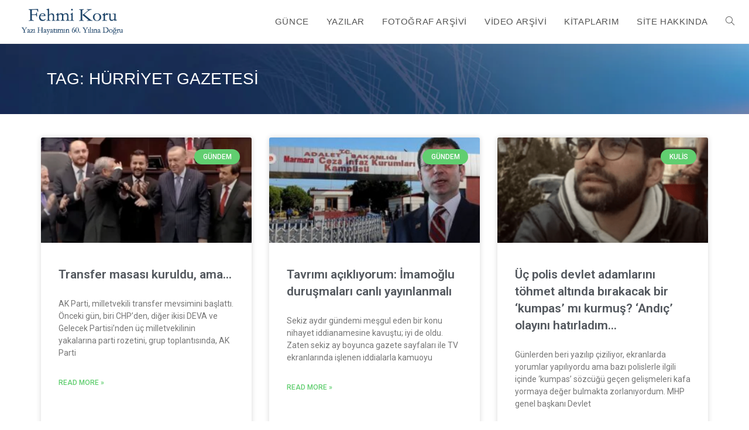

--- FILE ---
content_type: text/html; charset=UTF-8
request_url: https://fehmikoru.com/tag/hurriyet-gazetesi/
body_size: 19604
content:
<!DOCTYPE html>
<html class="html" lang="tr">
<head>
	<meta charset="UTF-8">
	<link rel="profile" href="https://gmpg.org/xfn/11">

	<title>Hürriyet gazetesi &#8211; Fehmi Koru&#8217;nun G&uuml;nl&uuml;ğ&uuml;</title>
<meta name='robots' content='max-image-preview:large' />
	<style>img:is([sizes="auto" i], [sizes^="auto," i]) { contain-intrinsic-size: 3000px 1500px }</style>
	<meta name="viewport" content="width=device-width, initial-scale=1"><link rel="alternate" type="application/rss+xml" title="Fehmi Koru&#039;nun G&uuml;nl&uuml;ğ&uuml; &raquo; akışı" href="https://fehmikoru.com/feed/" />
<link rel="alternate" type="application/rss+xml" title="Fehmi Koru&#039;nun G&uuml;nl&uuml;ğ&uuml; &raquo; yorum akışı" href="https://fehmikoru.com/comments/feed/" />
<link rel="alternate" type="application/rss+xml" title="Fehmi Koru&#039;nun G&uuml;nl&uuml;ğ&uuml; &raquo; Hürriyet gazetesi etiket akışı" href="https://fehmikoru.com/tag/hurriyet-gazetesi/feed/" />
		<!-- This site uses the Google Analytics by MonsterInsights plugin v9.10.1 - Using Analytics tracking - https://www.monsterinsights.com/ -->
							<script src="//www.googletagmanager.com/gtag/js?id=G-4Z93Q4XMR4"  data-cfasync="false" data-wpfc-render="false" async></script>
			<script data-cfasync="false" data-wpfc-render="false">
				var mi_version = '9.10.1';
				var mi_track_user = true;
				var mi_no_track_reason = '';
								var MonsterInsightsDefaultLocations = {"page_location":"https:\/\/fehmikoru.com\/tag\/hurriyet-gazetesi\/"};
								if ( typeof MonsterInsightsPrivacyGuardFilter === 'function' ) {
					var MonsterInsightsLocations = (typeof MonsterInsightsExcludeQuery === 'object') ? MonsterInsightsPrivacyGuardFilter( MonsterInsightsExcludeQuery ) : MonsterInsightsPrivacyGuardFilter( MonsterInsightsDefaultLocations );
				} else {
					var MonsterInsightsLocations = (typeof MonsterInsightsExcludeQuery === 'object') ? MonsterInsightsExcludeQuery : MonsterInsightsDefaultLocations;
				}

								var disableStrs = [
										'ga-disable-G-4Z93Q4XMR4',
									];

				/* Function to detect opted out users */
				function __gtagTrackerIsOptedOut() {
					for (var index = 0; index < disableStrs.length; index++) {
						if (document.cookie.indexOf(disableStrs[index] + '=true') > -1) {
							return true;
						}
					}

					return false;
				}

				/* Disable tracking if the opt-out cookie exists. */
				if (__gtagTrackerIsOptedOut()) {
					for (var index = 0; index < disableStrs.length; index++) {
						window[disableStrs[index]] = true;
					}
				}

				/* Opt-out function */
				function __gtagTrackerOptout() {
					for (var index = 0; index < disableStrs.length; index++) {
						document.cookie = disableStrs[index] + '=true; expires=Thu, 31 Dec 2099 23:59:59 UTC; path=/';
						window[disableStrs[index]] = true;
					}
				}

				if ('undefined' === typeof gaOptout) {
					function gaOptout() {
						__gtagTrackerOptout();
					}
				}
								window.dataLayer = window.dataLayer || [];

				window.MonsterInsightsDualTracker = {
					helpers: {},
					trackers: {},
				};
				if (mi_track_user) {
					function __gtagDataLayer() {
						dataLayer.push(arguments);
					}

					function __gtagTracker(type, name, parameters) {
						if (!parameters) {
							parameters = {};
						}

						if (parameters.send_to) {
							__gtagDataLayer.apply(null, arguments);
							return;
						}

						if (type === 'event') {
														parameters.send_to = monsterinsights_frontend.v4_id;
							var hookName = name;
							if (typeof parameters['event_category'] !== 'undefined') {
								hookName = parameters['event_category'] + ':' + name;
							}

							if (typeof MonsterInsightsDualTracker.trackers[hookName] !== 'undefined') {
								MonsterInsightsDualTracker.trackers[hookName](parameters);
							} else {
								__gtagDataLayer('event', name, parameters);
							}
							
						} else {
							__gtagDataLayer.apply(null, arguments);
						}
					}

					__gtagTracker('js', new Date());
					__gtagTracker('set', {
						'developer_id.dZGIzZG': true,
											});
					if ( MonsterInsightsLocations.page_location ) {
						__gtagTracker('set', MonsterInsightsLocations);
					}
										__gtagTracker('config', 'G-4Z93Q4XMR4', {"forceSSL":"true","link_attribution":"true"} );
										window.gtag = __gtagTracker;										(function () {
						/* https://developers.google.com/analytics/devguides/collection/analyticsjs/ */
						/* ga and __gaTracker compatibility shim. */
						var noopfn = function () {
							return null;
						};
						var newtracker = function () {
							return new Tracker();
						};
						var Tracker = function () {
							return null;
						};
						var p = Tracker.prototype;
						p.get = noopfn;
						p.set = noopfn;
						p.send = function () {
							var args = Array.prototype.slice.call(arguments);
							args.unshift('send');
							__gaTracker.apply(null, args);
						};
						var __gaTracker = function () {
							var len = arguments.length;
							if (len === 0) {
								return;
							}
							var f = arguments[len - 1];
							if (typeof f !== 'object' || f === null || typeof f.hitCallback !== 'function') {
								if ('send' === arguments[0]) {
									var hitConverted, hitObject = false, action;
									if ('event' === arguments[1]) {
										if ('undefined' !== typeof arguments[3]) {
											hitObject = {
												'eventAction': arguments[3],
												'eventCategory': arguments[2],
												'eventLabel': arguments[4],
												'value': arguments[5] ? arguments[5] : 1,
											}
										}
									}
									if ('pageview' === arguments[1]) {
										if ('undefined' !== typeof arguments[2]) {
											hitObject = {
												'eventAction': 'page_view',
												'page_path': arguments[2],
											}
										}
									}
									if (typeof arguments[2] === 'object') {
										hitObject = arguments[2];
									}
									if (typeof arguments[5] === 'object') {
										Object.assign(hitObject, arguments[5]);
									}
									if ('undefined' !== typeof arguments[1].hitType) {
										hitObject = arguments[1];
										if ('pageview' === hitObject.hitType) {
											hitObject.eventAction = 'page_view';
										}
									}
									if (hitObject) {
										action = 'timing' === arguments[1].hitType ? 'timing_complete' : hitObject.eventAction;
										hitConverted = mapArgs(hitObject);
										__gtagTracker('event', action, hitConverted);
									}
								}
								return;
							}

							function mapArgs(args) {
								var arg, hit = {};
								var gaMap = {
									'eventCategory': 'event_category',
									'eventAction': 'event_action',
									'eventLabel': 'event_label',
									'eventValue': 'event_value',
									'nonInteraction': 'non_interaction',
									'timingCategory': 'event_category',
									'timingVar': 'name',
									'timingValue': 'value',
									'timingLabel': 'event_label',
									'page': 'page_path',
									'location': 'page_location',
									'title': 'page_title',
									'referrer' : 'page_referrer',
								};
								for (arg in args) {
																		if (!(!args.hasOwnProperty(arg) || !gaMap.hasOwnProperty(arg))) {
										hit[gaMap[arg]] = args[arg];
									} else {
										hit[arg] = args[arg];
									}
								}
								return hit;
							}

							try {
								f.hitCallback();
							} catch (ex) {
							}
						};
						__gaTracker.create = newtracker;
						__gaTracker.getByName = newtracker;
						__gaTracker.getAll = function () {
							return [];
						};
						__gaTracker.remove = noopfn;
						__gaTracker.loaded = true;
						window['__gaTracker'] = __gaTracker;
					})();
									} else {
										console.log("");
					(function () {
						function __gtagTracker() {
							return null;
						}

						window['__gtagTracker'] = __gtagTracker;
						window['gtag'] = __gtagTracker;
					})();
									}
			</script>
							<!-- / Google Analytics by MonsterInsights -->
		<script>
window._wpemojiSettings = {"baseUrl":"https:\/\/s.w.org\/images\/core\/emoji\/15.0.3\/72x72\/","ext":".png","svgUrl":"https:\/\/s.w.org\/images\/core\/emoji\/15.0.3\/svg\/","svgExt":".svg","source":{"concatemoji":"https:\/\/fehmikoru.com\/wp-includes\/js\/wp-emoji-release.min.js?ver=4057e06b6b9afa0f78793b921cfb43a2"}};
/*! This file is auto-generated */
!function(i,n){var o,s,e;function c(e){try{var t={supportTests:e,timestamp:(new Date).valueOf()};sessionStorage.setItem(o,JSON.stringify(t))}catch(e){}}function p(e,t,n){e.clearRect(0,0,e.canvas.width,e.canvas.height),e.fillText(t,0,0);var t=new Uint32Array(e.getImageData(0,0,e.canvas.width,e.canvas.height).data),r=(e.clearRect(0,0,e.canvas.width,e.canvas.height),e.fillText(n,0,0),new Uint32Array(e.getImageData(0,0,e.canvas.width,e.canvas.height).data));return t.every(function(e,t){return e===r[t]})}function u(e,t,n){switch(t){case"flag":return n(e,"\ud83c\udff3\ufe0f\u200d\u26a7\ufe0f","\ud83c\udff3\ufe0f\u200b\u26a7\ufe0f")?!1:!n(e,"\ud83c\uddfa\ud83c\uddf3","\ud83c\uddfa\u200b\ud83c\uddf3")&&!n(e,"\ud83c\udff4\udb40\udc67\udb40\udc62\udb40\udc65\udb40\udc6e\udb40\udc67\udb40\udc7f","\ud83c\udff4\u200b\udb40\udc67\u200b\udb40\udc62\u200b\udb40\udc65\u200b\udb40\udc6e\u200b\udb40\udc67\u200b\udb40\udc7f");case"emoji":return!n(e,"\ud83d\udc26\u200d\u2b1b","\ud83d\udc26\u200b\u2b1b")}return!1}function f(e,t,n){var r="undefined"!=typeof WorkerGlobalScope&&self instanceof WorkerGlobalScope?new OffscreenCanvas(300,150):i.createElement("canvas"),a=r.getContext("2d",{willReadFrequently:!0}),o=(a.textBaseline="top",a.font="600 32px Arial",{});return e.forEach(function(e){o[e]=t(a,e,n)}),o}function t(e){var t=i.createElement("script");t.src=e,t.defer=!0,i.head.appendChild(t)}"undefined"!=typeof Promise&&(o="wpEmojiSettingsSupports",s=["flag","emoji"],n.supports={everything:!0,everythingExceptFlag:!0},e=new Promise(function(e){i.addEventListener("DOMContentLoaded",e,{once:!0})}),new Promise(function(t){var n=function(){try{var e=JSON.parse(sessionStorage.getItem(o));if("object"==typeof e&&"number"==typeof e.timestamp&&(new Date).valueOf()<e.timestamp+604800&&"object"==typeof e.supportTests)return e.supportTests}catch(e){}return null}();if(!n){if("undefined"!=typeof Worker&&"undefined"!=typeof OffscreenCanvas&&"undefined"!=typeof URL&&URL.createObjectURL&&"undefined"!=typeof Blob)try{var e="postMessage("+f.toString()+"("+[JSON.stringify(s),u.toString(),p.toString()].join(",")+"));",r=new Blob([e],{type:"text/javascript"}),a=new Worker(URL.createObjectURL(r),{name:"wpTestEmojiSupports"});return void(a.onmessage=function(e){c(n=e.data),a.terminate(),t(n)})}catch(e){}c(n=f(s,u,p))}t(n)}).then(function(e){for(var t in e)n.supports[t]=e[t],n.supports.everything=n.supports.everything&&n.supports[t],"flag"!==t&&(n.supports.everythingExceptFlag=n.supports.everythingExceptFlag&&n.supports[t]);n.supports.everythingExceptFlag=n.supports.everythingExceptFlag&&!n.supports.flag,n.DOMReady=!1,n.readyCallback=function(){n.DOMReady=!0}}).then(function(){return e}).then(function(){var e;n.supports.everything||(n.readyCallback(),(e=n.source||{}).concatemoji?t(e.concatemoji):e.wpemoji&&e.twemoji&&(t(e.twemoji),t(e.wpemoji)))}))}((window,document),window._wpemojiSettings);
</script>
<style id='wp-emoji-styles-inline-css'>

	img.wp-smiley, img.emoji {
		display: inline !important;
		border: none !important;
		box-shadow: none !important;
		height: 1em !important;
		width: 1em !important;
		margin: 0 0.07em !important;
		vertical-align: -0.1em !important;
		background: none !important;
		padding: 0 !important;
	}
</style>
<link rel='stylesheet' id='wp-block-library-css' href='https://fehmikoru.com/wp-includes/css/dist/block-library/style.min.css?ver=4057e06b6b9afa0f78793b921cfb43a2' media='all' />
<style id='wp-block-library-theme-inline-css'>
.wp-block-audio :where(figcaption){color:#555;font-size:13px;text-align:center}.is-dark-theme .wp-block-audio :where(figcaption){color:#ffffffa6}.wp-block-audio{margin:0 0 1em}.wp-block-code{border:1px solid #ccc;border-radius:4px;font-family:Menlo,Consolas,monaco,monospace;padding:.8em 1em}.wp-block-embed :where(figcaption){color:#555;font-size:13px;text-align:center}.is-dark-theme .wp-block-embed :where(figcaption){color:#ffffffa6}.wp-block-embed{margin:0 0 1em}.blocks-gallery-caption{color:#555;font-size:13px;text-align:center}.is-dark-theme .blocks-gallery-caption{color:#ffffffa6}:root :where(.wp-block-image figcaption){color:#555;font-size:13px;text-align:center}.is-dark-theme :root :where(.wp-block-image figcaption){color:#ffffffa6}.wp-block-image{margin:0 0 1em}.wp-block-pullquote{border-bottom:4px solid;border-top:4px solid;color:currentColor;margin-bottom:1.75em}.wp-block-pullquote cite,.wp-block-pullquote footer,.wp-block-pullquote__citation{color:currentColor;font-size:.8125em;font-style:normal;text-transform:uppercase}.wp-block-quote{border-left:.25em solid;margin:0 0 1.75em;padding-left:1em}.wp-block-quote cite,.wp-block-quote footer{color:currentColor;font-size:.8125em;font-style:normal;position:relative}.wp-block-quote:where(.has-text-align-right){border-left:none;border-right:.25em solid;padding-left:0;padding-right:1em}.wp-block-quote:where(.has-text-align-center){border:none;padding-left:0}.wp-block-quote.is-large,.wp-block-quote.is-style-large,.wp-block-quote:where(.is-style-plain){border:none}.wp-block-search .wp-block-search__label{font-weight:700}.wp-block-search__button{border:1px solid #ccc;padding:.375em .625em}:where(.wp-block-group.has-background){padding:1.25em 2.375em}.wp-block-separator.has-css-opacity{opacity:.4}.wp-block-separator{border:none;border-bottom:2px solid;margin-left:auto;margin-right:auto}.wp-block-separator.has-alpha-channel-opacity{opacity:1}.wp-block-separator:not(.is-style-wide):not(.is-style-dots){width:100px}.wp-block-separator.has-background:not(.is-style-dots){border-bottom:none;height:1px}.wp-block-separator.has-background:not(.is-style-wide):not(.is-style-dots){height:2px}.wp-block-table{margin:0 0 1em}.wp-block-table td,.wp-block-table th{word-break:normal}.wp-block-table :where(figcaption){color:#555;font-size:13px;text-align:center}.is-dark-theme .wp-block-table :where(figcaption){color:#ffffffa6}.wp-block-video :where(figcaption){color:#555;font-size:13px;text-align:center}.is-dark-theme .wp-block-video :where(figcaption){color:#ffffffa6}.wp-block-video{margin:0 0 1em}:root :where(.wp-block-template-part.has-background){margin-bottom:0;margin-top:0;padding:1.25em 2.375em}
</style>
<style id='filebird-block-filebird-gallery-style-inline-css'>
ul.filebird-block-filebird-gallery{margin:auto!important;padding:0!important;width:100%}ul.filebird-block-filebird-gallery.layout-grid{display:grid;grid-gap:20px;align-items:stretch;grid-template-columns:repeat(var(--columns),1fr);justify-items:stretch}ul.filebird-block-filebird-gallery.layout-grid li img{border:1px solid #ccc;box-shadow:2px 2px 6px 0 rgba(0,0,0,.3);height:100%;max-width:100%;-o-object-fit:cover;object-fit:cover;width:100%}ul.filebird-block-filebird-gallery.layout-masonry{-moz-column-count:var(--columns);-moz-column-gap:var(--space);column-gap:var(--space);-moz-column-width:var(--min-width);columns:var(--min-width) var(--columns);display:block;overflow:auto}ul.filebird-block-filebird-gallery.layout-masonry li{margin-bottom:var(--space)}ul.filebird-block-filebird-gallery li{list-style:none}ul.filebird-block-filebird-gallery li figure{height:100%;margin:0;padding:0;position:relative;width:100%}ul.filebird-block-filebird-gallery li figure figcaption{background:linear-gradient(0deg,rgba(0,0,0,.7),rgba(0,0,0,.3) 70%,transparent);bottom:0;box-sizing:border-box;color:#fff;font-size:.8em;margin:0;max-height:100%;overflow:auto;padding:3em .77em .7em;position:absolute;text-align:center;width:100%;z-index:2}ul.filebird-block-filebird-gallery li figure figcaption a{color:inherit}

</style>
<style id='classic-theme-styles-inline-css'>
/*! This file is auto-generated */
.wp-block-button__link{color:#fff;background-color:#32373c;border-radius:9999px;box-shadow:none;text-decoration:none;padding:calc(.667em + 2px) calc(1.333em + 2px);font-size:1.125em}.wp-block-file__button{background:#32373c;color:#fff;text-decoration:none}
</style>
<style id='global-styles-inline-css'>
:root{--wp--preset--aspect-ratio--square: 1;--wp--preset--aspect-ratio--4-3: 4/3;--wp--preset--aspect-ratio--3-4: 3/4;--wp--preset--aspect-ratio--3-2: 3/2;--wp--preset--aspect-ratio--2-3: 2/3;--wp--preset--aspect-ratio--16-9: 16/9;--wp--preset--aspect-ratio--9-16: 9/16;--wp--preset--color--black: #000000;--wp--preset--color--cyan-bluish-gray: #abb8c3;--wp--preset--color--white: #ffffff;--wp--preset--color--pale-pink: #f78da7;--wp--preset--color--vivid-red: #cf2e2e;--wp--preset--color--luminous-vivid-orange: #ff6900;--wp--preset--color--luminous-vivid-amber: #fcb900;--wp--preset--color--light-green-cyan: #7bdcb5;--wp--preset--color--vivid-green-cyan: #00d084;--wp--preset--color--pale-cyan-blue: #8ed1fc;--wp--preset--color--vivid-cyan-blue: #0693e3;--wp--preset--color--vivid-purple: #9b51e0;--wp--preset--gradient--vivid-cyan-blue-to-vivid-purple: linear-gradient(135deg,rgba(6,147,227,1) 0%,rgb(155,81,224) 100%);--wp--preset--gradient--light-green-cyan-to-vivid-green-cyan: linear-gradient(135deg,rgb(122,220,180) 0%,rgb(0,208,130) 100%);--wp--preset--gradient--luminous-vivid-amber-to-luminous-vivid-orange: linear-gradient(135deg,rgba(252,185,0,1) 0%,rgba(255,105,0,1) 100%);--wp--preset--gradient--luminous-vivid-orange-to-vivid-red: linear-gradient(135deg,rgba(255,105,0,1) 0%,rgb(207,46,46) 100%);--wp--preset--gradient--very-light-gray-to-cyan-bluish-gray: linear-gradient(135deg,rgb(238,238,238) 0%,rgb(169,184,195) 100%);--wp--preset--gradient--cool-to-warm-spectrum: linear-gradient(135deg,rgb(74,234,220) 0%,rgb(151,120,209) 20%,rgb(207,42,186) 40%,rgb(238,44,130) 60%,rgb(251,105,98) 80%,rgb(254,248,76) 100%);--wp--preset--gradient--blush-light-purple: linear-gradient(135deg,rgb(255,206,236) 0%,rgb(152,150,240) 100%);--wp--preset--gradient--blush-bordeaux: linear-gradient(135deg,rgb(254,205,165) 0%,rgb(254,45,45) 50%,rgb(107,0,62) 100%);--wp--preset--gradient--luminous-dusk: linear-gradient(135deg,rgb(255,203,112) 0%,rgb(199,81,192) 50%,rgb(65,88,208) 100%);--wp--preset--gradient--pale-ocean: linear-gradient(135deg,rgb(255,245,203) 0%,rgb(182,227,212) 50%,rgb(51,167,181) 100%);--wp--preset--gradient--electric-grass: linear-gradient(135deg,rgb(202,248,128) 0%,rgb(113,206,126) 100%);--wp--preset--gradient--midnight: linear-gradient(135deg,rgb(2,3,129) 0%,rgb(40,116,252) 100%);--wp--preset--font-size--small: 13px;--wp--preset--font-size--medium: 20px;--wp--preset--font-size--large: 36px;--wp--preset--font-size--x-large: 42px;--wp--preset--spacing--20: 0.44rem;--wp--preset--spacing--30: 0.67rem;--wp--preset--spacing--40: 1rem;--wp--preset--spacing--50: 1.5rem;--wp--preset--spacing--60: 2.25rem;--wp--preset--spacing--70: 3.38rem;--wp--preset--spacing--80: 5.06rem;--wp--preset--shadow--natural: 6px 6px 9px rgba(0, 0, 0, 0.2);--wp--preset--shadow--deep: 12px 12px 50px rgba(0, 0, 0, 0.4);--wp--preset--shadow--sharp: 6px 6px 0px rgba(0, 0, 0, 0.2);--wp--preset--shadow--outlined: 6px 6px 0px -3px rgba(255, 255, 255, 1), 6px 6px rgba(0, 0, 0, 1);--wp--preset--shadow--crisp: 6px 6px 0px rgba(0, 0, 0, 1);}:where(.is-layout-flex){gap: 0.5em;}:where(.is-layout-grid){gap: 0.5em;}body .is-layout-flex{display: flex;}.is-layout-flex{flex-wrap: wrap;align-items: center;}.is-layout-flex > :is(*, div){margin: 0;}body .is-layout-grid{display: grid;}.is-layout-grid > :is(*, div){margin: 0;}:where(.wp-block-columns.is-layout-flex){gap: 2em;}:where(.wp-block-columns.is-layout-grid){gap: 2em;}:where(.wp-block-post-template.is-layout-flex){gap: 1.25em;}:where(.wp-block-post-template.is-layout-grid){gap: 1.25em;}.has-black-color{color: var(--wp--preset--color--black) !important;}.has-cyan-bluish-gray-color{color: var(--wp--preset--color--cyan-bluish-gray) !important;}.has-white-color{color: var(--wp--preset--color--white) !important;}.has-pale-pink-color{color: var(--wp--preset--color--pale-pink) !important;}.has-vivid-red-color{color: var(--wp--preset--color--vivid-red) !important;}.has-luminous-vivid-orange-color{color: var(--wp--preset--color--luminous-vivid-orange) !important;}.has-luminous-vivid-amber-color{color: var(--wp--preset--color--luminous-vivid-amber) !important;}.has-light-green-cyan-color{color: var(--wp--preset--color--light-green-cyan) !important;}.has-vivid-green-cyan-color{color: var(--wp--preset--color--vivid-green-cyan) !important;}.has-pale-cyan-blue-color{color: var(--wp--preset--color--pale-cyan-blue) !important;}.has-vivid-cyan-blue-color{color: var(--wp--preset--color--vivid-cyan-blue) !important;}.has-vivid-purple-color{color: var(--wp--preset--color--vivid-purple) !important;}.has-black-background-color{background-color: var(--wp--preset--color--black) !important;}.has-cyan-bluish-gray-background-color{background-color: var(--wp--preset--color--cyan-bluish-gray) !important;}.has-white-background-color{background-color: var(--wp--preset--color--white) !important;}.has-pale-pink-background-color{background-color: var(--wp--preset--color--pale-pink) !important;}.has-vivid-red-background-color{background-color: var(--wp--preset--color--vivid-red) !important;}.has-luminous-vivid-orange-background-color{background-color: var(--wp--preset--color--luminous-vivid-orange) !important;}.has-luminous-vivid-amber-background-color{background-color: var(--wp--preset--color--luminous-vivid-amber) !important;}.has-light-green-cyan-background-color{background-color: var(--wp--preset--color--light-green-cyan) !important;}.has-vivid-green-cyan-background-color{background-color: var(--wp--preset--color--vivid-green-cyan) !important;}.has-pale-cyan-blue-background-color{background-color: var(--wp--preset--color--pale-cyan-blue) !important;}.has-vivid-cyan-blue-background-color{background-color: var(--wp--preset--color--vivid-cyan-blue) !important;}.has-vivid-purple-background-color{background-color: var(--wp--preset--color--vivid-purple) !important;}.has-black-border-color{border-color: var(--wp--preset--color--black) !important;}.has-cyan-bluish-gray-border-color{border-color: var(--wp--preset--color--cyan-bluish-gray) !important;}.has-white-border-color{border-color: var(--wp--preset--color--white) !important;}.has-pale-pink-border-color{border-color: var(--wp--preset--color--pale-pink) !important;}.has-vivid-red-border-color{border-color: var(--wp--preset--color--vivid-red) !important;}.has-luminous-vivid-orange-border-color{border-color: var(--wp--preset--color--luminous-vivid-orange) !important;}.has-luminous-vivid-amber-border-color{border-color: var(--wp--preset--color--luminous-vivid-amber) !important;}.has-light-green-cyan-border-color{border-color: var(--wp--preset--color--light-green-cyan) !important;}.has-vivid-green-cyan-border-color{border-color: var(--wp--preset--color--vivid-green-cyan) !important;}.has-pale-cyan-blue-border-color{border-color: var(--wp--preset--color--pale-cyan-blue) !important;}.has-vivid-cyan-blue-border-color{border-color: var(--wp--preset--color--vivid-cyan-blue) !important;}.has-vivid-purple-border-color{border-color: var(--wp--preset--color--vivid-purple) !important;}.has-vivid-cyan-blue-to-vivid-purple-gradient-background{background: var(--wp--preset--gradient--vivid-cyan-blue-to-vivid-purple) !important;}.has-light-green-cyan-to-vivid-green-cyan-gradient-background{background: var(--wp--preset--gradient--light-green-cyan-to-vivid-green-cyan) !important;}.has-luminous-vivid-amber-to-luminous-vivid-orange-gradient-background{background: var(--wp--preset--gradient--luminous-vivid-amber-to-luminous-vivid-orange) !important;}.has-luminous-vivid-orange-to-vivid-red-gradient-background{background: var(--wp--preset--gradient--luminous-vivid-orange-to-vivid-red) !important;}.has-very-light-gray-to-cyan-bluish-gray-gradient-background{background: var(--wp--preset--gradient--very-light-gray-to-cyan-bluish-gray) !important;}.has-cool-to-warm-spectrum-gradient-background{background: var(--wp--preset--gradient--cool-to-warm-spectrum) !important;}.has-blush-light-purple-gradient-background{background: var(--wp--preset--gradient--blush-light-purple) !important;}.has-blush-bordeaux-gradient-background{background: var(--wp--preset--gradient--blush-bordeaux) !important;}.has-luminous-dusk-gradient-background{background: var(--wp--preset--gradient--luminous-dusk) !important;}.has-pale-ocean-gradient-background{background: var(--wp--preset--gradient--pale-ocean) !important;}.has-electric-grass-gradient-background{background: var(--wp--preset--gradient--electric-grass) !important;}.has-midnight-gradient-background{background: var(--wp--preset--gradient--midnight) !important;}.has-small-font-size{font-size: var(--wp--preset--font-size--small) !important;}.has-medium-font-size{font-size: var(--wp--preset--font-size--medium) !important;}.has-large-font-size{font-size: var(--wp--preset--font-size--large) !important;}.has-x-large-font-size{font-size: var(--wp--preset--font-size--x-large) !important;}
:where(.wp-block-post-template.is-layout-flex){gap: 1.25em;}:where(.wp-block-post-template.is-layout-grid){gap: 1.25em;}
:where(.wp-block-columns.is-layout-flex){gap: 2em;}:where(.wp-block-columns.is-layout-grid){gap: 2em;}
:root :where(.wp-block-pullquote){font-size: 1.5em;line-height: 1.6;}
</style>
<link rel='stylesheet' id='font-awesome-css' href='https://fehmikoru.com/wp-content/themes/oceanwp/assets/fonts/fontawesome/css/all.min.css?ver=6.7.2' media='all' />
<link rel='stylesheet' id='simple-line-icons-css' href='https://fehmikoru.com/wp-content/themes/oceanwp/assets/css/third/simple-line-icons.min.css?ver=2.4.0' media='all' />
<link rel='stylesheet' id='oceanwp-style-css' href='https://fehmikoru.com/wp-content/themes/oceanwp/assets/css/style.min.css?ver=4.1.4' media='all' />
<link rel='stylesheet' id='oceanwp-hamburgers-css' href='https://fehmikoru.com/wp-content/themes/oceanwp/assets/css/third/hamburgers/hamburgers.min.css?ver=4.1.4' media='all' />
<link rel='stylesheet' id='oceanwp-3dx-css' href='https://fehmikoru.com/wp-content/themes/oceanwp/assets/css/third/hamburgers/types/3dx.css?ver=4.1.4' media='all' />
<link rel='stylesheet' id='elementor-frontend-css' href='https://fehmikoru.com/wp-content/plugins/elementor/assets/css/frontend.min.css?ver=3.33.4' media='all' />
<link rel='stylesheet' id='widget-image-css' href='https://fehmikoru.com/wp-content/plugins/elementor/assets/css/widget-image.min.css?ver=3.33.4' media='all' />
<link rel='stylesheet' id='widget-social-icons-css' href='https://fehmikoru.com/wp-content/plugins/elementor/assets/css/widget-social-icons.min.css?ver=3.33.4' media='all' />
<link rel='stylesheet' id='e-apple-webkit-css' href='https://fehmikoru.com/wp-content/plugins/elementor/assets/css/conditionals/apple-webkit.min.css?ver=3.33.4' media='all' />
<link rel='stylesheet' id='widget-heading-css' href='https://fehmikoru.com/wp-content/plugins/elementor/assets/css/widget-heading.min.css?ver=3.33.4' media='all' />
<link rel='stylesheet' id='widget-nav-menu-css' href='https://fehmikoru.com/wp-content/plugins/elementor-pro/assets/css/widget-nav-menu.min.css?ver=3.33.2' media='all' />
<link rel='stylesheet' id='widget-posts-css' href='https://fehmikoru.com/wp-content/plugins/elementor-pro/assets/css/widget-posts.min.css?ver=3.33.2' media='all' />
<link rel='stylesheet' id='elementor-post-154905-css' href='https://fehmikoru.com/wp-content/uploads/elementor/css/post-154905.css?ver=1766308061' media='all' />
<link rel='stylesheet' id='uael-frontend-css' href='https://fehmikoru.com/wp-content/plugins/ultimate-elementor/assets/min-css/uael-frontend.min.css?ver=1.36.40' media='all' />
<link rel='stylesheet' id='uael-teammember-social-icons-css' href='https://fehmikoru.com/wp-content/plugins/elementor/assets/css/widget-social-icons.min.css?ver=3.24.0' media='all' />
<link rel='stylesheet' id='uael-social-share-icons-brands-css' href='https://fehmikoru.com/wp-content/plugins/elementor/assets/lib/font-awesome/css/brands.css?ver=5.15.3' media='all' />
<link rel='stylesheet' id='uael-social-share-icons-fontawesome-css' href='https://fehmikoru.com/wp-content/plugins/elementor/assets/lib/font-awesome/css/fontawesome.css?ver=5.15.3' media='all' />
<link rel='stylesheet' id='uael-nav-menu-icons-css' href='https://fehmikoru.com/wp-content/plugins/elementor/assets/lib/font-awesome/css/solid.css?ver=5.15.3' media='all' />
<link rel='stylesheet' id='elementor-post-156478-css' href='https://fehmikoru.com/wp-content/uploads/elementor/css/post-156478.css?ver=1766308062' media='all' />
<link rel='stylesheet' id='elementor-post-157115-css' href='https://fehmikoru.com/wp-content/uploads/elementor/css/post-157115.css?ver=1766308062' media='all' />
<link rel='stylesheet' id='oe-widgets-style-css' href='https://fehmikoru.com/wp-content/plugins/ocean-extra/assets/css/widgets.css?ver=4057e06b6b9afa0f78793b921cfb43a2' media='all' />
<link rel='stylesheet' id='elementor-gf-roboto-css' href='https://fonts.googleapis.com/css?family=Roboto:100,100italic,200,200italic,300,300italic,400,400italic,500,500italic,600,600italic,700,700italic,800,800italic,900,900italic&#038;display=swap&#038;subset=latin-ext' media='all' />
<link rel='stylesheet' id='elementor-gf-robotoslab-css' href='https://fonts.googleapis.com/css?family=Roboto+Slab:100,100italic,200,200italic,300,300italic,400,400italic,500,500italic,600,600italic,700,700italic,800,800italic,900,900italic&#038;display=swap&#038;subset=latin-ext' media='all' />
<link rel='stylesheet' id='elementor-gf-poppins-css' href='https://fonts.googleapis.com/css?family=Poppins:100,100italic,200,200italic,300,300italic,400,400italic,500,500italic,600,600italic,700,700italic,800,800italic,900,900italic&#038;display=swap&#038;subset=latin-ext' media='all' />
<script src="https://fehmikoru.com/wp-includes/js/jquery/jquery.min.js?ver=3.7.1" id="jquery-core-js"></script>
<script src="https://fehmikoru.com/wp-includes/js/jquery/jquery-migrate.min.js?ver=3.4.1" id="jquery-migrate-js"></script>
<script src="https://fehmikoru.com/wp-content/plugins/google-analytics-for-wordpress/assets/js/frontend-gtag.min.js?ver=9.10.1" id="monsterinsights-frontend-script-js" async data-wp-strategy="async"></script>
<script data-cfasync="false" data-wpfc-render="false" id='monsterinsights-frontend-script-js-extra'>var monsterinsights_frontend = {"js_events_tracking":"true","download_extensions":"doc,pdf,ppt,zip,xls,docx,pptx,xlsx","inbound_paths":"[{\"path\":\"\\\/go\\\/\",\"label\":\"affiliate\"},{\"path\":\"\\\/recommend\\\/\",\"label\":\"affiliate\"}]","home_url":"https:\/\/fehmikoru.com","hash_tracking":"false","v4_id":"G-4Z93Q4XMR4"};</script>
<link rel="https://api.w.org/" href="https://fehmikoru.com/wp-json/" /><link rel="alternate" title="JSON" type="application/json" href="https://fehmikoru.com/wp-json/wp/v2/tags/2641" /><link rel="EditURI" type="application/rsd+xml" title="RSD" href="https://fehmikoru.com/xmlrpc.php?rsd" />

<meta name="generator" content="Elementor 3.33.4; features: e_font_icon_svg, additional_custom_breakpoints; settings: css_print_method-external, google_font-enabled, font_display-swap">
			<style>
				.e-con.e-parent:nth-of-type(n+4):not(.e-lazyloaded):not(.e-no-lazyload),
				.e-con.e-parent:nth-of-type(n+4):not(.e-lazyloaded):not(.e-no-lazyload) * {
					background-image: none !important;
				}
				@media screen and (max-height: 1024px) {
					.e-con.e-parent:nth-of-type(n+3):not(.e-lazyloaded):not(.e-no-lazyload),
					.e-con.e-parent:nth-of-type(n+3):not(.e-lazyloaded):not(.e-no-lazyload) * {
						background-image: none !important;
					}
				}
				@media screen and (max-height: 640px) {
					.e-con.e-parent:nth-of-type(n+2):not(.e-lazyloaded):not(.e-no-lazyload),
					.e-con.e-parent:nth-of-type(n+2):not(.e-lazyloaded):not(.e-no-lazyload) * {
						background-image: none !important;
					}
				}
			</style>
			<!-- OceanWP CSS -->
<style type="text/css">
/* Colors */body .theme-button,body input[type="submit"],body button[type="submit"],body button,body .button,body div.wpforms-container-full .wpforms-form input[type=submit],body div.wpforms-container-full .wpforms-form button[type=submit],body div.wpforms-container-full .wpforms-form .wpforms-page-button,.woocommerce-cart .wp-element-button,.woocommerce-checkout .wp-element-button,.wp-block-button__link{border-color:#ffffff}body .theme-button:hover,body input[type="submit"]:hover,body button[type="submit"]:hover,body button:hover,body .button:hover,body div.wpforms-container-full .wpforms-form input[type=submit]:hover,body div.wpforms-container-full .wpforms-form input[type=submit]:active,body div.wpforms-container-full .wpforms-form button[type=submit]:hover,body div.wpforms-container-full .wpforms-form button[type=submit]:active,body div.wpforms-container-full .wpforms-form .wpforms-page-button:hover,body div.wpforms-container-full .wpforms-form .wpforms-page-button:active,.woocommerce-cart .wp-element-button:hover,.woocommerce-checkout .wp-element-button:hover,.wp-block-button__link:hover{border-color:#ffffff}.page-header{color:#ffffff}.page-header .page-header-title,.page-header.background-image-page-header .page-header-title{color:#ffffff}.page-header .page-subheading{color:#ffffff}/* OceanWP Style Settings CSS */.theme-button,input[type="submit"],button[type="submit"],button,.button,body div.wpforms-container-full .wpforms-form input[type=submit],body div.wpforms-container-full .wpforms-form button[type=submit],body div.wpforms-container-full .wpforms-form .wpforms-page-button{border-style:solid}.theme-button,input[type="submit"],button[type="submit"],button,.button,body div.wpforms-container-full .wpforms-form input[type=submit],body div.wpforms-container-full .wpforms-form button[type=submit],body div.wpforms-container-full .wpforms-form .wpforms-page-button{border-width:1px}form input[type="text"],form input[type="password"],form input[type="email"],form input[type="url"],form input[type="date"],form input[type="month"],form input[type="time"],form input[type="datetime"],form input[type="datetime-local"],form input[type="week"],form input[type="number"],form input[type="search"],form input[type="tel"],form input[type="color"],form select,form textarea,.woocommerce .woocommerce-checkout .select2-container--default .select2-selection--single{border-style:solid}body div.wpforms-container-full .wpforms-form input[type=date],body div.wpforms-container-full .wpforms-form input[type=datetime],body div.wpforms-container-full .wpforms-form input[type=datetime-local],body div.wpforms-container-full .wpforms-form input[type=email],body div.wpforms-container-full .wpforms-form input[type=month],body div.wpforms-container-full .wpforms-form input[type=number],body div.wpforms-container-full .wpforms-form input[type=password],body div.wpforms-container-full .wpforms-form input[type=range],body div.wpforms-container-full .wpforms-form input[type=search],body div.wpforms-container-full .wpforms-form input[type=tel],body div.wpforms-container-full .wpforms-form input[type=text],body div.wpforms-container-full .wpforms-form input[type=time],body div.wpforms-container-full .wpforms-form input[type=url],body div.wpforms-container-full .wpforms-form input[type=week],body div.wpforms-container-full .wpforms-form select,body div.wpforms-container-full .wpforms-form textarea{border-style:solid}form input[type="text"],form input[type="password"],form input[type="email"],form input[type="url"],form input[type="date"],form input[type="month"],form input[type="time"],form input[type="datetime"],form input[type="datetime-local"],form input[type="week"],form input[type="number"],form input[type="search"],form input[type="tel"],form input[type="color"],form select,form textarea{border-radius:3px}body div.wpforms-container-full .wpforms-form input[type=date],body div.wpforms-container-full .wpforms-form input[type=datetime],body div.wpforms-container-full .wpforms-form input[type=datetime-local],body div.wpforms-container-full .wpforms-form input[type=email],body div.wpforms-container-full .wpforms-form input[type=month],body div.wpforms-container-full .wpforms-form input[type=number],body div.wpforms-container-full .wpforms-form input[type=password],body div.wpforms-container-full .wpforms-form input[type=range],body div.wpforms-container-full .wpforms-form input[type=search],body div.wpforms-container-full .wpforms-form input[type=tel],body div.wpforms-container-full .wpforms-form input[type=text],body div.wpforms-container-full .wpforms-form input[type=time],body div.wpforms-container-full .wpforms-form input[type=url],body div.wpforms-container-full .wpforms-form input[type=week],body div.wpforms-container-full .wpforms-form select,body div.wpforms-container-full .wpforms-form textarea{border-radius:3px}/* Header */#site-header-inner{padding:0 25px 0 25px}#site-header.has-header-media .overlay-header-media{background-color:rgba(0,0,0,0.5)}#site-logo #site-logo-inner a img,#site-header.center-header #site-navigation-wrap .middle-site-logo a img{max-width:200px}@media (max-width:480px){#site-logo #site-logo-inner a img,#site-header.center-header #site-navigation-wrap .middle-site-logo a img{max-width:170px}}#site-header #site-logo #site-logo-inner a img,#site-header.center-header #site-navigation-wrap .middle-site-logo a img{max-height:500px}@media (max-width:480px){#site-header #site-logo #site-logo-inner a img,#site-header.center-header #site-navigation-wrap .middle-site-logo a img{max-height:500px}}.mobile-menu .hamburger-inner,.mobile-menu .hamburger-inner::before,.mobile-menu .hamburger-inner::after{background-color:#000000}/* Blog CSS */.ocean-single-post-header ul.meta-item li a:hover{color:#333333}/* Footer Copyright */#footer-bottom{background-color:#2f5478}#footer-bottom,#footer-bottom p{color:#f7f7c3}/* Typography */body{font-size:16px;line-height:1.8}h1,h2,h3,h4,h5,h6,.theme-heading,.widget-title,.oceanwp-widget-recent-posts-title,.comment-reply-title,.entry-title,.sidebar-box .widget-title{line-height:1.4}h1{font-size:23px;line-height:1.4}h2{font-size:20px;line-height:1.4}h3{font-size:18px;line-height:1.4}h4{font-size:17px;line-height:1.4}h5{font-size:14px;line-height:1.4}h6{font-size:15px;line-height:1.4}.page-header .page-header-title,.page-header.background-image-page-header .page-header-title{font-size:32px;line-height:1.4}.page-header .page-subheading{font-size:15px;line-height:1.8}.site-breadcrumbs,.site-breadcrumbs a{font-size:13px;line-height:1.4}#top-bar-content,#top-bar-social-alt{font-size:12px;line-height:1.8}#site-logo a.site-logo-text{font-size:24px;line-height:1.8}#site-navigation-wrap .dropdown-menu >li >a,#site-header.full_screen-header .fs-dropdown-menu >li >a,#site-header.top-header #site-navigation-wrap .dropdown-menu >li >a,#site-header.center-header #site-navigation-wrap .dropdown-menu >li >a,#site-header.medium-header #site-navigation-wrap .dropdown-menu >li >a,.oceanwp-mobile-menu-icon a{font-size:15px}.dropdown-menu ul li a.menu-link,#site-header.full_screen-header .fs-dropdown-menu ul.sub-menu li a{font-size:12px;line-height:1.2;letter-spacing:.6px}.sidr-class-dropdown-menu li a,a.sidr-class-toggle-sidr-close,#mobile-dropdown ul li a,body #mobile-fullscreen ul li a{font-size:15px;line-height:1.8}.blog-entry.post .blog-entry-header .entry-title a{font-size:24px;line-height:1.4}.ocean-single-post-header .single-post-title{font-size:34px;line-height:1.4;letter-spacing:.6px}.ocean-single-post-header ul.meta-item li,.ocean-single-post-header ul.meta-item li a{font-size:13px;line-height:1.4;letter-spacing:.6px}.ocean-single-post-header .post-author-name,.ocean-single-post-header .post-author-name a{font-size:14px;line-height:1.4;letter-spacing:.6px}.ocean-single-post-header .post-author-description{font-size:12px;line-height:1.4;letter-spacing:.6px}.single-post .entry-title{font-size:25px;line-height:1.4;letter-spacing:.6px}.single-post ul.meta li,.single-post ul.meta li a{font-size:15px;line-height:1.4;letter-spacing:.6px}.sidebar-box .widget-title,.sidebar-box.widget_block .wp-block-heading{font-size:13px;line-height:1;letter-spacing:1px}#footer-widgets .footer-box .widget-title{font-size:13px;line-height:1;letter-spacing:1px}#footer-bottom #copyright{font-size:17px;line-height:1}@media screen and (max-width:480px){#footer-bottom #copyright{font-size:14px}}#footer-bottom #footer-bottom-menu{font-size:12px;line-height:1}.woocommerce-store-notice.demo_store{line-height:2;letter-spacing:1.5px}.demo_store .woocommerce-store-notice__dismiss-link{line-height:2;letter-spacing:1.5px}.woocommerce ul.products li.product li.title h2,.woocommerce ul.products li.product li.title a{font-size:14px;line-height:1.5}.woocommerce ul.products li.product li.category,.woocommerce ul.products li.product li.category a{font-size:12px;line-height:1}.woocommerce ul.products li.product .price{font-size:18px;line-height:1}.woocommerce ul.products li.product .button,.woocommerce ul.products li.product .product-inner .added_to_cart{font-size:12px;line-height:1.5;letter-spacing:1px}.woocommerce ul.products li.owp-woo-cond-notice span,.woocommerce ul.products li.owp-woo-cond-notice a{font-size:16px;line-height:1;letter-spacing:1px;font-weight:600;text-transform:capitalize}.woocommerce div.product .product_title{font-size:24px;line-height:1.4;letter-spacing:.6px}.woocommerce div.product p.price{font-size:36px;line-height:1}.woocommerce .owp-btn-normal .summary form button.button,.woocommerce .owp-btn-big .summary form button.button,.woocommerce .owp-btn-very-big .summary form button.button{font-size:12px;line-height:1.5;letter-spacing:1px;text-transform:uppercase}.woocommerce div.owp-woo-single-cond-notice span,.woocommerce div.owp-woo-single-cond-notice a{font-size:18px;line-height:2;letter-spacing:1.5px;font-weight:600;text-transform:capitalize}.ocean-preloader--active .preloader-after-content{font-size:20px;line-height:1.8;letter-spacing:.6px}
</style></head>

<body class="archive tag tag-hurriyet-gazetesi tag-2641 wp-custom-logo wp-embed-responsive eio-default oceanwp-theme dropdown-mobile default-breakpoint has-sidebar content-right-sidebar page-header-disabled elementor-page-157115 elementor-default elementor-template-full-width elementor-kit-154905" itemscope="itemscope" itemtype="https://schema.org/Blog">

	
	
	<div id="outer-wrap" class="site clr">

		<a class="skip-link screen-reader-text" href="#main">Skip to content</a>

		
		<div id="wrap" class="clr">

			
			
<header id="site-header" class="minimal-header clr" data-height="74" itemscope="itemscope" itemtype="https://schema.org/WPHeader" role="banner">

	
					
			<div id="site-header-inner" class="clr ">

				
				

<div id="site-logo" class="clr" itemscope itemtype="https://schema.org/Brand" >

	
	<div id="site-logo-inner" class="clr">

		<a href="https://fehmikoru.com/" class="custom-logo-link" rel="home"><img fetchpriority="high" width="572" height="158" src="https://fehmikoru.com/wp-content/uploads/2024/10/logo.png" class="custom-logo" alt="Fehmi Koru&#8217;nun G&uuml;nl&uuml;ğ&uuml;" decoding="async" srcset="https://fehmikoru.com/wp-content/uploads/2024/10/logo.png 572w, https://fehmikoru.com/wp-content/uploads/2024/10/logo-300x83.png 300w" sizes="(max-width: 572px) 100vw, 572px" /></a>
	</div><!-- #site-logo-inner -->

	
	
</div><!-- #site-logo -->

			<div id="site-navigation-wrap" class="clr">
			
			
			
			<nav id="site-navigation" class="navigation main-navigation clr" itemscope="itemscope" itemtype="https://schema.org/SiteNavigationElement" role="navigation" >

				<ul id="menu-ana-menu" class="main-menu dropdown-menu sf-menu"><li id="menu-item-156230" class="menu-item menu-item-type-post_type menu-item-object-page menu-item-156230"><a href="https://fehmikoru.com/gunce-2/" class="menu-link"><span class="text-wrap">GÜNCE</span></a></li><li id="menu-item-156231" class="menu-item menu-item-type-post_type menu-item-object-page menu-item-156231"><a href="https://fehmikoru.com/yazilar/" class="menu-link"><span class="text-wrap">YAZILAR</span></a></li><li id="menu-item-156174" class="menu-item menu-item-type-post_type menu-item-object-page menu-item-156174"><a href="https://fehmikoru.com/fotograf-arsivi/" class="menu-link"><span class="text-wrap">FOTOĞRAF ARŞİVİ</span></a></li><li id="menu-item-158300" class="menu-item menu-item-type-post_type menu-item-object-page menu-item-158300"><a href="https://fehmikoru.com/video-arsivi-galeri/" class="menu-link"><span class="text-wrap">VİDEO ARŞİVİ</span></a></li><li id="menu-item-156175" class="menu-item menu-item-type-post_type menu-item-object-page menu-item-156175"><a href="https://fehmikoru.com/kitaplarim/" class="menu-link"><span class="text-wrap">KİTAPLARIM</span></a></li><li id="menu-item-156172" class="menu-item menu-item-type-post_type menu-item-object-page menu-item-156172"><a href="https://fehmikoru.com/site-hakkinda/" class="menu-link"><span class="text-wrap">SİTE HAKKINDA</span></a></li><li class="search-toggle-li" ><a href="https://fehmikoru.com/#" class="site-search-toggle search-dropdown-toggle"><span class="screen-reader-text">Toggle website search</span><i class=" icon-magnifier" aria-hidden="true" role="img"></i></a></li></ul>
<div id="searchform-dropdown" class="header-searchform-wrap clr" >
	
<form aria-label="Search this website" role="search" method="get" class="searchform" action="https://fehmikoru.com/">	
	<input aria-label="Insert search query" type="search" id="ocean-search-form-1" class="field" autocomplete="off" placeholder="Ara" name="s">
		</form>
</div><!-- #searchform-dropdown -->

			</nav><!-- #site-navigation -->

			
			
					</div><!-- #site-navigation-wrap -->
			
		
	
				
	
	<div class="oceanwp-mobile-menu-icon clr mobile-right">

		
		
		
		<a href="https://fehmikoru.com/#mobile-menu-toggle" class="mobile-menu"  aria-label="Mobil Menu">
							<div class="hamburger hamburger--3dx" aria-expanded="false" role="navigation">
					<div class="hamburger-box">
						<div class="hamburger-inner"></div>
					</div>
				</div>
								<span class="oceanwp-text">Menu</span>
				<span class="oceanwp-close-text">Kapat</span>
						</a>

		
		
		
	</div><!-- #oceanwp-mobile-menu-navbar -->

	

			</div><!-- #site-header-inner -->

			
<div id="mobile-dropdown" class="clr" >

	<nav class="clr" itemscope="itemscope" itemtype="https://schema.org/SiteNavigationElement">

		<ul id="menu-ana-menu-1" class="menu"><li class="menu-item menu-item-type-post_type menu-item-object-page menu-item-156230"><a href="https://fehmikoru.com/gunce-2/">GÜNCE</a></li>
<li class="menu-item menu-item-type-post_type menu-item-object-page menu-item-156231"><a href="https://fehmikoru.com/yazilar/">YAZILAR</a></li>
<li class="menu-item menu-item-type-post_type menu-item-object-page menu-item-156174"><a href="https://fehmikoru.com/fotograf-arsivi/">FOTOĞRAF ARŞİVİ</a></li>
<li class="menu-item menu-item-type-post_type menu-item-object-page menu-item-158300"><a href="https://fehmikoru.com/video-arsivi-galeri/">VİDEO ARŞİVİ</a></li>
<li class="menu-item menu-item-type-post_type menu-item-object-page menu-item-156175"><a href="https://fehmikoru.com/kitaplarim/">KİTAPLARIM</a></li>
<li class="menu-item menu-item-type-post_type menu-item-object-page menu-item-156172"><a href="https://fehmikoru.com/site-hakkinda/">SİTE HAKKINDA</a></li>
<li class="search-toggle-li" ><a href="https://fehmikoru.com/#" class="site-search-toggle search-dropdown-toggle"><span class="screen-reader-text">Toggle website search</span><i class=" icon-magnifier" aria-hidden="true" role="img"></i></a></li></ul>
<div id="mobile-menu-search" class="clr">
	<form aria-label="Search this website" method="get" action="https://fehmikoru.com/" class="mobile-searchform">
		<input aria-label="Insert search query" value="" class="field" id="ocean-mobile-search-2" type="search" name="s" autocomplete="off" placeholder="Ara" />
		<button aria-label="Submit search" type="submit" class="searchform-submit">
			<i class=" icon-magnifier" aria-hidden="true" role="img"></i>		</button>
					</form>
</div><!-- .mobile-menu-search -->

	</nav>

</div>

			
			
		
		
</header><!-- #site-header -->


			
			<main id="main" class="site-main clr"  role="main">

						<div data-elementor-type="search-results" data-elementor-id="157115" class="elementor elementor-157115 elementor-location-archive" data-elementor-post-type="elementor_library">
					<section class="elementor-section elementor-top-section elementor-element elementor-element-5ad303d8 elementor-section-height-min-height elementor-section-content-middle elementor-section-boxed elementor-section-height-default elementor-section-items-middle" data-id="5ad303d8" data-element_type="section" data-settings="{&quot;background_background&quot;:&quot;classic&quot;}">
						<div class="elementor-container elementor-column-gap-default">
					<div class="elementor-column elementor-col-50 elementor-top-column elementor-element elementor-element-33c04a53" data-id="33c04a53" data-element_type="column">
			<div class="elementor-widget-wrap elementor-element-populated">
						<div class="elementor-element elementor-element-5dd4d6e9 elementor-widget elementor-widget-heading" data-id="5dd4d6e9" data-element_type="widget" data-widget_type="heading.default">
				<div class="elementor-widget-container">
					<h1 class="elementor-heading-title elementor-size-default">Tag: Hürriyet gazetesi</h1>				</div>
				</div>
					</div>
		</div>
				<div class="elementor-column elementor-col-50 elementor-top-column elementor-element elementor-element-14282bd3" data-id="14282bd3" data-element_type="column">
			<div class="elementor-widget-wrap">
							</div>
		</div>
					</div>
		</section>
				<section class="elementor-section elementor-top-section elementor-element elementor-element-730c7d8f elementor-section-content-top elementor-section-boxed elementor-section-height-default elementor-section-height-default" data-id="730c7d8f" data-element_type="section">
						<div class="elementor-container elementor-column-gap-no">
					<div class="elementor-column elementor-col-100 elementor-top-column elementor-element elementor-element-3c443572" data-id="3c443572" data-element_type="column">
			<div class="elementor-widget-wrap elementor-element-populated">
						<div class="elementor-element elementor-element-75035e9f elementor-grid-3 elementor-grid-tablet-2 elementor-grid-mobile-1 elementor-posts--thumbnail-top elementor-card-shadow-yes elementor-posts__hover-gradient elementor-widget elementor-widget-archive-posts" data-id="75035e9f" data-element_type="widget" data-settings="{&quot;archive_cards_columns&quot;:&quot;3&quot;,&quot;archive_cards_columns_tablet&quot;:&quot;2&quot;,&quot;archive_cards_columns_mobile&quot;:&quot;1&quot;,&quot;archive_cards_row_gap&quot;:{&quot;unit&quot;:&quot;px&quot;,&quot;size&quot;:35,&quot;sizes&quot;:[]},&quot;archive_cards_row_gap_tablet&quot;:{&quot;unit&quot;:&quot;px&quot;,&quot;size&quot;:&quot;&quot;,&quot;sizes&quot;:[]},&quot;archive_cards_row_gap_mobile&quot;:{&quot;unit&quot;:&quot;px&quot;,&quot;size&quot;:&quot;&quot;,&quot;sizes&quot;:[]},&quot;pagination_type&quot;:&quot;numbers&quot;}" data-widget_type="archive-posts.archive_cards">
				<div class="elementor-widget-container">
							<div class="elementor-posts-container elementor-posts elementor-posts--skin-cards elementor-grid" role="list">
				<article class="elementor-post elementor-grid-item post-159635 post type-post status-publish format-standard has-post-thumbnail hentry category-gundem tag-abdulkadir-selvi tag-ak-parti tag-chp tag-cumhurbaskani-tayyip-erdogan tag-hurriyet-gazetesi tag-osman-bolukbasi tag-secim tag-suleyman-deamirel entry has-media" role="listitem">
			<div class="elementor-post__card">
				<a class="elementor-post__thumbnail__link" href="https://fehmikoru.com/transfer-masasi-kuruldu-ama/" tabindex="-1" ><div class="elementor-post__thumbnail"><img width="300" height="162" src="https://fehmikoru.com/wp-content/uploads/2026/01/7-01-2026-CHP-jpg-300x162.webp" class="attachment-medium size-medium wp-image-159637" alt="" decoding="async" srcset="https://fehmikoru.com/wp-content/uploads/2026/01/7-01-2026-CHP-jpg-300x162.webp 300w, https://fehmikoru.com/wp-content/uploads/2026/01/7-01-2026-CHP-jpg.webp 740w" sizes="(max-width: 300px) 100vw, 300px" /></div></a>
				<div class="elementor-post__badge">Gündem</div>
				<div class="elementor-post__text">
				<h3 class="elementor-post__title">
			<a href="https://fehmikoru.com/transfer-masasi-kuruldu-ama/" >
				Transfer masası kuruldu, ama…			</a>
		</h3>
				<div class="elementor-post__excerpt">
			<p>AK Parti, milletvekili transfer mevsimini başlattı. Önceki gün, biri CHP’den, diğer ikisi DEVA ve Gelecek Partisi’nden üç milletvekilinin yakalarına parti rozetini, grup toplantısında, AK Parti</p>
		</div>
		
		<a class="elementor-post__read-more" href="https://fehmikoru.com/transfer-masasi-kuruldu-ama/" aria-label="Read more about Transfer masası kuruldu, ama…" tabindex="-1" >
			Read More »		</a>

				</div>
				<div class="elementor-post__meta-data">
					<span class="elementor-post-date">
			9 Ocak 2026		</span>
				<span class="elementor-post-avatar">
			Yorum yapılmamış		</span>
				</div>
					</div>
		</article>
				<article class="elementor-post elementor-grid-item post-159505 post type-post status-publish format-standard has-post-thumbnail hentry category-gundem tag-ahmet-hakan tag-chp tag-cumhurbaskani-tayyip-erdogan tag-devlet-bahceli tag-dilek-imamoglu tag-ekrem-imamoglu tag-hurriyet-gazetesi tag-ozgur-ozel tag-yilmaz-tunc entry has-media" role="listitem">
			<div class="elementor-post__card">
				<a class="elementor-post__thumbnail__link" href="https://fehmikoru.com/tavrimi-acikliyorum-imamoglu-durusmalari-canli-yayinlanmali/" tabindex="-1" ><div class="elementor-post__thumbnail"><img width="300" height="170" src="https://fehmikoru.com/wp-content/uploads/2025/11/imamoglu-cezaevi-300x170.jpg" class="attachment-medium size-medium wp-image-159506" alt="" decoding="async" srcset="https://fehmikoru.com/wp-content/uploads/2025/11/imamoglu-cezaevi-300x170.jpg 300w, https://fehmikoru.com/wp-content/uploads/2025/11/imamoglu-cezaevi-768x436.jpg 768w, https://fehmikoru.com/wp-content/uploads/2025/11/imamoglu-cezaevi-800x450.jpg 800w, https://fehmikoru.com/wp-content/uploads/2025/11/imamoglu-cezaevi.jpg 971w" sizes="(max-width: 300px) 100vw, 300px" /></div></a>
				<div class="elementor-post__badge">Gündem</div>
				<div class="elementor-post__text">
				<h3 class="elementor-post__title">
			<a href="https://fehmikoru.com/tavrimi-acikliyorum-imamoglu-durusmalari-canli-yayinlanmali/" >
				Tavrımı açıklıyorum: İmamoğlu duruşmaları canlı yayınlanmalı			</a>
		</h3>
				<div class="elementor-post__excerpt">
			<p>Sekiz aydır gündemi meşgul eden bir konu nihayet iddianamesine kavuştu; iyi de oldu. Zaten sekiz ay boyunca gazete sayfaları ile TV ekranlarında işlenen iddialarla kamuoyu</p>
		</div>
		
		<a class="elementor-post__read-more" href="https://fehmikoru.com/tavrimi-acikliyorum-imamoglu-durusmalari-canli-yayinlanmali/" aria-label="Read more about Tavrımı açıklıyorum: İmamoğlu duruşmaları canlı yayınlanmalı" tabindex="-1" >
			Read More »		</a>

				</div>
				<div class="elementor-post__meta-data">
					<span class="elementor-post-date">
			18 Kasım 2025		</span>
				<span class="elementor-post-avatar">
			Yorum yapılmamış		</span>
				</div>
					</div>
		</article>
				<article class="elementor-post elementor-grid-item post-154366 post type-post status-publish format-standard has-post-thumbnail hentry category-kulis tag-28-subat-sureci tag-abdulhamit-gul tag-ahmet-altan tag-ak-parti tag-andic-belgesi tag-ayhan-bora-kaplan tag-bekir-bozdag tag-cengiz-candar tag-devlet-bahceli tag-fahrettin-koca tag-feto tag-genelkurmay tag-hasan-dogan tag-hu tag-hurriyet-gazetesi tag-kerem-oner tag-mehmet-ali-birand tag-mehmet-altan tag-mehmet-barlas tag-mhp tag-mucahit-arslan tag-murat-celik tag-nazli-ilicak tag-pkk tag-sabah-gazetesi tag-semdin-sakik tag-serdar-sertcelik tag-sevket-demircan tag-suleyman-soylu entry has-media" role="listitem">
			<div class="elementor-post__card">
				<a class="elementor-post__thumbnail__link" href="https://fehmikoru.com/uc-polis-devlet-adamlarini-tohmet-altinda-birakacak-bir-kumpas-mi-kurmus-andic-olayini-hatirladim/" tabindex="-1" ><div class="elementor-post__thumbnail"><img loading="lazy" width="300" height="263" src="https://fehmikoru.com/wp-content/uploads/2024/05/serdar-sertcelik-300x263.png" class="attachment-medium size-medium wp-image-154367" alt="" decoding="async" srcset="https://fehmikoru.com/wp-content/uploads/2024/05/serdar-sertcelik-300x263.png 300w, https://fehmikoru.com/wp-content/uploads/2024/05/serdar-sertcelik-479x420.png 479w, https://fehmikoru.com/wp-content/uploads/2024/05/serdar-sertcelik.png 613w" sizes="(max-width: 300px) 100vw, 300px" /></div></a>
				<div class="elementor-post__badge">Kulis</div>
				<div class="elementor-post__text">
				<h3 class="elementor-post__title">
			<a href="https://fehmikoru.com/uc-polis-devlet-adamlarini-tohmet-altinda-birakacak-bir-kumpas-mi-kurmus-andic-olayini-hatirladim/" >
				Üç polis devlet adamlarını töhmet altında bırakacak bir ‘kumpas’ mı kurmuş? ‘Andıç’ olayını hatırladım…			</a>
		</h3>
				<div class="elementor-post__excerpt">
			<p>Günlerden beri yazılıp çiziliyor, ekranlarda yorumlar yapılıyordu ama bazı polislerle ilgili içinde ‘kumpas’ sözcüğü geçen gelişmeleri kafa yormaya değer bulmakta zorlanıyordum. MHP genel başkanı Devlet</p>
		</div>
		
		<a class="elementor-post__read-more" href="https://fehmikoru.com/uc-polis-devlet-adamlarini-tohmet-altinda-birakacak-bir-kumpas-mi-kurmus-andic-olayini-hatirladim/" aria-label="Read more about Üç polis devlet adamlarını töhmet altında bırakacak bir ‘kumpas’ mı kurmuş? ‘Andıç’ olayını hatırladım…" tabindex="-1" >
			Read More »		</a>

				</div>
				<div class="elementor-post__meta-data">
					<span class="elementor-post-date">
			15 Mayıs 2024		</span>
				<span class="elementor-post-avatar">
			15 yorum		</span>
				</div>
					</div>
		</article>
				<article class="elementor-post elementor-grid-item post-154282 post type-post status-publish format-standard has-post-thumbnail hentry category-kulis tag-abdulkadir-selvi tag-ak-parti tag-aydin-unal tag-cumhur-ittifaki-2 tag-cumhurbaskani-tayyip-erdogan tag-hurriyet-gazetesi tag-secim tag-yeni-safak-gazetesi entry has-media" role="listitem">
			<div class="elementor-post__card">
				<a class="elementor-post__thumbnail__link" href="https://fehmikoru.com/ak-partiye-yakin-yazarlar-bayrak-degisimi-yasanacak-diyorlar-ben-olmaz-oyle-sey-diyorum/" tabindex="-1" ><div class="elementor-post__thumbnail"><img loading="lazy" width="300" height="200" src="https://fehmikoru.com/wp-content/uploads/2024/04/Tayyip-Erdogan-TBMM-grup-300x200.webp" class="attachment-medium size-medium wp-image-154283" alt="" decoding="async" srcset="https://fehmikoru.com/wp-content/uploads/2024/04/Tayyip-Erdogan-TBMM-grup-300x200.webp 300w, https://fehmikoru.com/wp-content/uploads/2024/04/Tayyip-Erdogan-TBMM-grup-1024x682.webp 1024w, https://fehmikoru.com/wp-content/uploads/2024/04/Tayyip-Erdogan-TBMM-grup-768x511.webp 768w, https://fehmikoru.com/wp-content/uploads/2024/04/Tayyip-Erdogan-TBMM-grup-696x464.webp 696w, https://fehmikoru.com/wp-content/uploads/2024/04/Tayyip-Erdogan-TBMM-grup-1068x711.webp 1068w, https://fehmikoru.com/wp-content/uploads/2024/04/Tayyip-Erdogan-TBMM-grup-631x420.webp 631w, https://fehmikoru.com/wp-content/uploads/2024/04/Tayyip-Erdogan-TBMM-grup.webp 1500w" sizes="(max-width: 300px) 100vw, 300px" /></div></a>
				<div class="elementor-post__badge">Kulis</div>
				<div class="elementor-post__text">
				<h3 class="elementor-post__title">
			<a href="https://fehmikoru.com/ak-partiye-yakin-yazarlar-bayrak-degisimi-yasanacak-diyorlar-ben-olmaz-oyle-sey-diyorum/" >
				AK Parti’ye yakın yazarlar ‘Bayrak değişimi yaşanacak’ diyorlar.. Ben “Olmaz öyle şey” diyorum…			</a>
		</h3>
				<div class="elementor-post__excerpt">
			<p>AK Parti’de neler yaşandığını, seçim sonuçlarının zirvede nasıl değerlendirildiğini, duyulan hiddetin bazı isimleri koltuklarından edip etmeyeceğini nasıl öğrenebilirsiniz? AK Parti’ye yakın bilinen, hemen her gün</p>
		</div>
		
		<a class="elementor-post__read-more" href="https://fehmikoru.com/ak-partiye-yakin-yazarlar-bayrak-degisimi-yasanacak-diyorlar-ben-olmaz-oyle-sey-diyorum/" aria-label="Read more about AK Parti’ye yakın yazarlar ‘Bayrak değişimi yaşanacak’ diyorlar.. Ben “Olmaz öyle şey” diyorum…" tabindex="-1" >
			Read More »		</a>

				</div>
				<div class="elementor-post__meta-data">
					<span class="elementor-post-date">
			20 Nisan 2024		</span>
				<span class="elementor-post-avatar">
			17 yorum		</span>
				</div>
					</div>
		</article>
				<article class="elementor-post elementor-grid-item post-154250 post type-post status-publish format-standard has-post-thumbnail hentry category-gundem tag-ak-parti tag-aydin-dogan tag-cumhurbaskani-tayyip-erdogan tag-hurriyet-gazetesi tag-medya tag-milliyet-gazetesi tag-nihat-hatipoglu tag-ramazan tag-sabah-gazetesi tag-secim tag-trt entry has-media" role="listitem">
			<div class="elementor-post__card">
				<a class="elementor-post__thumbnail__link" href="https://fehmikoru.com/iktidarin-secimde-tattigi-yenilgide-iktidara-yakin-medyanin-desteginin-payi-ne-kadardir-dersiniz/" tabindex="-1" ><div class="elementor-post__thumbnail"><img loading="lazy" width="300" height="157" src="https://fehmikoru.com/wp-content/uploads/2021/09/medya-abarti-300x157.jpg" class="attachment-medium size-medium wp-image-150365" alt="" decoding="async" srcset="https://fehmikoru.com/wp-content/uploads/2021/09/medya-abarti-300x157.jpg 300w, https://fehmikoru.com/wp-content/uploads/2021/09/medya-abarti-1024x535.jpg 1024w, https://fehmikoru.com/wp-content/uploads/2021/09/medya-abarti-768x401.jpg 768w, https://fehmikoru.com/wp-content/uploads/2021/09/medya-abarti-696x364.jpg 696w, https://fehmikoru.com/wp-content/uploads/2021/09/medya-abarti-1068x559.jpg 1068w, https://fehmikoru.com/wp-content/uploads/2021/09/medya-abarti-804x420.jpg 804w, https://fehmikoru.com/wp-content/uploads/2021/09/medya-abarti.jpg 1070w" sizes="(max-width: 300px) 100vw, 300px" /></div></a>
				<div class="elementor-post__badge">Gündem</div>
				<div class="elementor-post__text">
				<h3 class="elementor-post__title">
			<a href="https://fehmikoru.com/iktidarin-secimde-tattigi-yenilgide-iktidara-yakin-medyanin-desteginin-payi-ne-kadardir-dersiniz/" >
				İktidarın seçimde tattığı ‘yenilgi’de iktidara yakın medyanın desteğinin payı ne kadardır dersiniz?			</a>
		</h3>
				<div class="elementor-post__excerpt">
			<p>Her yıl Ramazan ayında gazeteler bir sayfalarını inananları düşünüp o özel aya ayırırlardı. Dikkat ettiyseniz giriş cümlem ‘dili geçmiş zaman’ kipi ile bitiyor. Çünkü bu</p>
		</div>
		
		<a class="elementor-post__read-more" href="https://fehmikoru.com/iktidarin-secimde-tattigi-yenilgide-iktidara-yakin-medyanin-desteginin-payi-ne-kadardir-dersiniz/" aria-label="Read more about İktidarın seçimde tattığı ‘yenilgi’de iktidara yakın medyanın desteğinin payı ne kadardır dersiniz?" tabindex="-1" >
			Read More »		</a>

				</div>
				<div class="elementor-post__meta-data">
					<span class="elementor-post-date">
			11 Nisan 2024		</span>
				<span class="elementor-post-avatar">
			21 yorum		</span>
				</div>
					</div>
		</article>
				<article class="elementor-post elementor-grid-item post-154184 post type-post status-publish format-standard has-post-thumbnail hentry category-gundem tag-ak-parti tag-cumhurbaskani-tayyip-erdogan tag-ekonomi tag-filistin tag-gazze tag-hurriyet-gazetesi tag-israil-2 tag-karar-gazetesi tag-mustakil-sanayici-ve-isadamlari-dernegi-musiad tag-omer-bolat tag-secim tag-turkiye-sanayicileri-ve-is-insanlari-dernegi-tusiad entry has-media" role="listitem">
			<div class="elementor-post__card">
				<a class="elementor-post__thumbnail__link" href="https://fehmikoru.com/israil-ile-ticaret-musiad-uyelerinin-isiymis-musiad-cb-erdoganin-gazzede-yasananlari-soykirim-ilan-ettigini-bilmez-mi/" tabindex="-1" ><div class="elementor-post__thumbnail"><img loading="lazy" width="300" height="150" src="https://fehmikoru.com/wp-content/uploads/2024/03/musiad-israil-300x150.jpg" class="attachment-medium size-medium wp-image-154185" alt="" decoding="async" srcset="https://fehmikoru.com/wp-content/uploads/2024/03/musiad-israil-300x150.jpg 300w, https://fehmikoru.com/wp-content/uploads/2024/03/musiad-israil-696x351.jpg 696w, https://fehmikoru.com/wp-content/uploads/2024/03/musiad-israil.jpg 702w" sizes="(max-width: 300px) 100vw, 300px" /></div></a>
				<div class="elementor-post__badge">Gündem</div>
				<div class="elementor-post__text">
				<h3 class="elementor-post__title">
			<a href="https://fehmikoru.com/israil-ile-ticaret-musiad-uyelerinin-isiymis-musiad-cb-erdoganin-gazzede-yasananlari-soykirim-ilan-ettigini-bilmez-mi/" >
				İsrail ile ticaret MÜSİAD üyelerinin işiymiş.. MÜSİAD, CB Erdoğan’ın Gazze’de yaşananları ‘soykırım’ ilan ettiğini bilmez mi?			</a>
		</h3>
				<div class="elementor-post__excerpt">
			<p>Karar gazetesi, bir gün önce, İsrail ile ticari ilişkilerini artırarak devam ettiren bir grup işadamının fotoğraflarını ‘Kirli ticarete son verin’ başlığıyla manşetinden yayımlamıştı. Ertesi gün</p>
		</div>
		
		<a class="elementor-post__read-more" href="https://fehmikoru.com/israil-ile-ticaret-musiad-uyelerinin-isiymis-musiad-cb-erdoganin-gazzede-yasananlari-soykirim-ilan-ettigini-bilmez-mi/" aria-label="Read more about İsrail ile ticaret MÜSİAD üyelerinin işiymiş.. MÜSİAD, CB Erdoğan’ın Gazze’de yaşananları ‘soykırım’ ilan ettiğini bilmez mi?" tabindex="-1" >
			Read More »		</a>

				</div>
				<div class="elementor-post__meta-data">
					<span class="elementor-post-date">
			24 Mart 2024		</span>
				<span class="elementor-post-avatar">
			18 yorum		</span>
				</div>
					</div>
		</article>
				<article class="elementor-post elementor-grid-item post-154182 post type-post status-publish format-standard has-post-thumbnail hentry category-gundem tag-ak-parti tag-ekonomi tag-google tag-hurriyet-gazetesi tag-merkez-bankasi tag-secim entry has-media" role="listitem">
			<div class="elementor-post__card">
				<a class="elementor-post__thumbnail__link" href="https://fehmikoru.com/miting-meydanlarinda-merak-etmeyin-her-sey-duzelecek-ekonomiyi-yine-biz-yoluna-koyariz-deniliyor-ya/" tabindex="-1" ><div class="elementor-post__thumbnail"><img loading="lazy" width="300" height="148" src="https://fehmikoru.com/wp-content/uploads/2022/08/screen-shot-2022-08-20-at-053705-300x148.png" class="attachment-medium size-medium wp-image-151839" alt="" decoding="async" srcset="https://fehmikoru.com/wp-content/uploads/2022/08/screen-shot-2022-08-20-at-053705-300x148.png 300w, https://fehmikoru.com/wp-content/uploads/2022/08/screen-shot-2022-08-20-at-053705-324x160.png 324w, https://fehmikoru.com/wp-content/uploads/2022/08/screen-shot-2022-08-20-at-053705-533x261.png 533w, https://fehmikoru.com/wp-content/uploads/2022/08/screen-shot-2022-08-20-at-053705.png 625w" sizes="(max-width: 300px) 100vw, 300px" /></div></a>
				<div class="elementor-post__badge">Gündem</div>
				<div class="elementor-post__text">
				<h3 class="elementor-post__title">
			<a href="https://fehmikoru.com/miting-meydanlarinda-merak-etmeyin-her-sey-duzelecek-ekonomiyi-yine-biz-yoluna-koyariz-deniliyor-ya/" >
				Miting meydanlarında “Merak etmeyin her şey düzelecek, ekonomiyi yine biz yoluna koyarız” deniliyor ya…			</a>
		</h3>
				<div class="elementor-post__excerpt">
			<p>“Beşer şaşar” derdi eskiler, bizim meslekte de, dinlenileni bellekte muhafaza etmek yerine not almayı teşvik etmek için, “Hatırda kalmaz satırda kalır” deyimi kullanılır. [Hatır-satır deyiminin</p>
		</div>
		
		<a class="elementor-post__read-more" href="https://fehmikoru.com/miting-meydanlarinda-merak-etmeyin-her-sey-duzelecek-ekonomiyi-yine-biz-yoluna-koyariz-deniliyor-ya/" aria-label="Read more about Miting meydanlarında “Merak etmeyin her şey düzelecek, ekonomiyi yine biz yoluna koyarız” deniliyor ya…" tabindex="-1" >
			Read More »		</a>

				</div>
				<div class="elementor-post__meta-data">
					<span class="elementor-post-date">
			23 Mart 2024		</span>
				<span class="elementor-post-avatar">
			23 yorum		</span>
				</div>
					</div>
		</article>
				<article class="elementor-post elementor-grid-item post-154125 post type-post status-publish format-standard has-post-thumbnail hentry category-gundem tag-ak-parti tag-cumhurbaskani-tayyip-erdogan tag-cumhuriyet-gazetesi tag-ekonomi tag-hurriyet-gazetesi tag-medya tag-secim entry has-media" role="listitem">
			<div class="elementor-post__card">
				<a class="elementor-post__thumbnail__link" href="https://fehmikoru.com/secime-giderken-tek-tarafli-medyanin-insafina-kalmis-durumdayiz-aklimizdan-baska-rehberimiz-yok/" tabindex="-1" ><div class="elementor-post__thumbnail"><img loading="lazy" width="300" height="198" src="https://fehmikoru.com/wp-content/uploads/2022/10/secim-sandik-halk-300x198.jpg" class="attachment-medium size-medium wp-image-152134" alt="" decoding="async" srcset="https://fehmikoru.com/wp-content/uploads/2022/10/secim-sandik-halk-300x198.jpg 300w, https://fehmikoru.com/wp-content/uploads/2022/10/secim-sandik-halk-1024x675.jpg 1024w, https://fehmikoru.com/wp-content/uploads/2022/10/secim-sandik-halk-768x506.jpg 768w, https://fehmikoru.com/wp-content/uploads/2022/10/secim-sandik-halk-696x459.jpg 696w, https://fehmikoru.com/wp-content/uploads/2022/10/secim-sandik-halk-637x420.jpg 637w, https://fehmikoru.com/wp-content/uploads/2022/10/secim-sandik-halk-741x486.jpg 741w, https://fehmikoru.com/wp-content/uploads/2022/10/secim-sandik-halk.jpg 1026w" sizes="(max-width: 300px) 100vw, 300px" /></div></a>
				<div class="elementor-post__badge">Gündem</div>
				<div class="elementor-post__text">
				<h3 class="elementor-post__title">
			<a href="https://fehmikoru.com/secime-giderken-tek-tarafli-medyanin-insafina-kalmis-durumdayiz-aklimizdan-baska-rehberimiz-yok/" >
				Seçime giderken tek taraflı medyanın insafına kalmış durumdayız.. Aklımızdan başka rehberimiz yok			</a>
		</h3>
				<div class="elementor-post__excerpt">
			<p>AK Parti genel başkanı da olan Cumhurbaşkanı Tayyip Erdoğan, partisinin 20 gün sonraki seçimde başarılı olması için, ülkenin dört bir tarafında düzenlenen mitinglerde konuşuyor; hem</p>
		</div>
		
		<a class="elementor-post__read-more" href="https://fehmikoru.com/secime-giderken-tek-tarafli-medyanin-insafina-kalmis-durumdayiz-aklimizdan-baska-rehberimiz-yok/" aria-label="Read more about Seçime giderken tek taraflı medyanın insafına kalmış durumdayız.. Aklımızdan başka rehberimiz yok" tabindex="-1" >
			Read More »		</a>

				</div>
				<div class="elementor-post__meta-data">
					<span class="elementor-post-date">
			10 Mart 2024		</span>
				<span class="elementor-post-avatar">
			31 yorum		</span>
				</div>
					</div>
		</article>
				<article class="elementor-post elementor-grid-item post-154053 post type-post status-publish format-standard has-post-thumbnail hentry category-gundem tag-ak-parti tag-binali-yildirim tag-chp tag-cumhurbaskani-tayyip-erdogan tag-ekonomi tag-ekrem-imamoglu tag-emekliler tag-hurriyet-gazetesi tag-kemal-kilicdaroglu tag-secim entry has-media" role="listitem">
			<div class="elementor-post__card">
				<a class="elementor-post__thumbnail__link" href="https://fehmikoru.com/cb-erdogan-2024u-emekliler-yili-ilan-etmisti-ya-15-milyon-emekli-bu-yili-gercek-anlamda-kendi-yillari-yapmaya-kalkarsa/" tabindex="-1" ><div class="elementor-post__thumbnail"><img loading="lazy" width="300" height="148" src="https://fehmikoru.com/wp-content/uploads/2022/08/screen-shot-2022-08-20-at-053705-300x148.png" class="attachment-medium size-medium wp-image-151839" alt="" decoding="async" srcset="https://fehmikoru.com/wp-content/uploads/2022/08/screen-shot-2022-08-20-at-053705-300x148.png 300w, https://fehmikoru.com/wp-content/uploads/2022/08/screen-shot-2022-08-20-at-053705-324x160.png 324w, https://fehmikoru.com/wp-content/uploads/2022/08/screen-shot-2022-08-20-at-053705-533x261.png 533w, https://fehmikoru.com/wp-content/uploads/2022/08/screen-shot-2022-08-20-at-053705.png 625w" sizes="(max-width: 300px) 100vw, 300px" /></div></a>
				<div class="elementor-post__badge">Gündem</div>
				<div class="elementor-post__text">
				<h3 class="elementor-post__title">
			<a href="https://fehmikoru.com/cb-erdogan-2024u-emekliler-yili-ilan-etmisti-ya-15-milyon-emekli-bu-yili-gercek-anlamda-kendi-yillari-yapmaya-kalkarsa/" >
				CB Erdoğan 2024’ü ‘emekliler yılı’ ilan etmişti; ya 15 milyon emekli bu yılı gerçek anlamda kendi yılları yapmaya kalkarsa… 			</a>
		</h3>
				<div class="elementor-post__excerpt">
			<p>Haberi okuyunca sevineyim mi üzüleyim mi bilemedim. Aslında emeklilere yapılan her türlü iyileştirme bir emekli olarak beni de sevindirir; dolayısıyla habere sevinmem gerekirdi. Haber karşıma</p>
		</div>
		
		<a class="elementor-post__read-more" href="https://fehmikoru.com/cb-erdogan-2024u-emekliler-yili-ilan-etmisti-ya-15-milyon-emekli-bu-yili-gercek-anlamda-kendi-yillari-yapmaya-kalkarsa/" aria-label="Read more about CB Erdoğan 2024’ü ‘emekliler yılı’ ilan etmişti; ya 15 milyon emekli bu yılı gerçek anlamda kendi yılları yapmaya kalkarsa… " tabindex="-1" >
			Read More »		</a>

				</div>
				<div class="elementor-post__meta-data">
					<span class="elementor-post-date">
			17 Şubat 2024		</span>
				<span class="elementor-post-avatar">
			18 yorum		</span>
				</div>
					</div>
		</article>
				<article class="elementor-post elementor-grid-item post-153933 post type-post status-publish format-standard has-post-thumbnail hentry category-gundem tag-burak-tasci tag-ekonomi tag-faiz tag-hurriyet-gazetesi tag-secil-erzan entry has-media" role="listitem">
			<div class="elementor-post__card">
				<a class="elementor-post__thumbnail__link" href="https://fehmikoru.com/ey-ahali-duyduk-duymadik-demeyin-bankalara-yatiracaginiz-1-milyon-yil-sonunda-1-milyon-861-bin-olacak-faiz-%90a-cikti-cunku/" tabindex="-1" ><div class="elementor-post__thumbnail"><img loading="lazy" width="300" height="169" src="https://fehmikoru.com/wp-content/uploads/2024/01/para-ekonomi-300x169.webp" class="attachment-medium size-medium wp-image-153934" alt="" decoding="async" srcset="https://fehmikoru.com/wp-content/uploads/2024/01/para-ekonomi-300x169.webp 300w, https://fehmikoru.com/wp-content/uploads/2024/01/para-ekonomi-696x392.webp 696w, https://fehmikoru.com/wp-content/uploads/2024/01/para-ekonomi-746x420.webp 746w, https://fehmikoru.com/wp-content/uploads/2024/01/para-ekonomi.webp 750w" sizes="(max-width: 300px) 100vw, 300px" /></div></a>
				<div class="elementor-post__badge">Gündem</div>
				<div class="elementor-post__text">
				<h3 class="elementor-post__title">
			<a href="https://fehmikoru.com/ey-ahali-duyduk-duymadik-demeyin-bankalara-yatiracaginiz-1-milyon-yil-sonunda-1-milyon-861-bin-olacak-faiz-%90a-cikti-cunku/" >
				Ey ahali, duyduk duymadık demeyin: Bankalara yatıracağınız 1 milyon, yıl sonunda, 1 milyon 861 bin olacak.. Faiz %90’a çıktı çünkü…			</a>
		</h3>
				<div class="elementor-post__excerpt">
			<p>Dün futbolcuların yüksek faiz geliri için bir banka müdürüne servetlerini teslim edip birkaç misli kazanma hırsıyla aldatıldıkları davasının görüldüğü gündü. Gece geç saatlere kadar sürmüş</p>
		</div>
		
		<a class="elementor-post__read-more" href="https://fehmikoru.com/ey-ahali-duyduk-duymadik-demeyin-bankalara-yatiracaginiz-1-milyon-yil-sonunda-1-milyon-861-bin-olacak-faiz-%90a-cikti-cunku/" aria-label="Read more about Ey ahali, duyduk duymadık demeyin: Bankalara yatıracağınız 1 milyon, yıl sonunda, 1 milyon 861 bin olacak.. Faiz %90’a çıktı çünkü…" tabindex="-1" >
			Read More »		</a>

				</div>
				<div class="elementor-post__meta-data">
					<span class="elementor-post-date">
			16 Ocak 2024		</span>
				<span class="elementor-post-avatar">
			22 yorum		</span>
				</div>
					</div>
		</article>
				</div>
		
				<div class="e-load-more-anchor" data-page="1" data-max-page="4" data-next-page="https://fehmikoru.com/tag/hurriyet-gazetesi/page/2/"></div>
				<nav class="elementor-pagination" aria-label="Pagination">
			<span aria-current="page" class="page-numbers current"><span class="elementor-screen-only">Sayfa</span>1</span>
<a class="page-numbers" href="https://fehmikoru.com/tag/hurriyet-gazetesi/page/2/"><span class="elementor-screen-only">Sayfa</span>2</a>
<a class="page-numbers" href="https://fehmikoru.com/tag/hurriyet-gazetesi/page/3/"><span class="elementor-screen-only">Sayfa</span>3</a>
<a class="page-numbers" href="https://fehmikoru.com/tag/hurriyet-gazetesi/page/4/"><span class="elementor-screen-only">Sayfa</span>4</a>		</nav>
						</div>
				</div>
					</div>
		</div>
					</div>
		</section>
				</div>
		
	</main><!-- #main -->

	
	
			<footer data-elementor-type="footer" data-elementor-id="156478" class="elementor elementor-156478 elementor-location-footer" data-elementor-post-type="elementor_library">
			<div class="elementor-element elementor-element-ab43a51 elementor-hidden-tablet elementor-hidden-mobile e-flex e-con-boxed e-con e-parent" data-id="ab43a51" data-element_type="container" data-settings="{&quot;background_background&quot;:&quot;classic&quot;}">
					<div class="e-con-inner">
		<div class="elementor-element elementor-element-0658c16 e-con-full e-flex e-con e-child" data-id="0658c16" data-element_type="container">
				<div class="elementor-element elementor-element-bee1c89 elementor-widget__width-initial elementor-widget elementor-widget-image" data-id="bee1c89" data-element_type="widget" data-widget_type="image.default">
				<div class="elementor-widget-container">
															<img src="https://fehmikoru.com/wp-content/uploads/2024/10/Screenshot-2024-10-09-at-23.18.39.png" title="Screenshot 2024-10-09 at 23.18.39" alt="Screenshot 2024-10-09 at 23.18.39" loading="lazy" />															</div>
				</div>
				</div>
		<div class="elementor-element elementor-element-733122e e-con-full e-flex e-con e-child" data-id="733122e" data-element_type="container">
				<div class="elementor-element elementor-element-ce56a8c elementor-widget elementor-widget-text-editor" data-id="ce56a8c" data-element_type="widget" data-widget_type="text-editor.default">
				<div class="elementor-widget-container">
									<p>Fehmi Koru</p>								</div>
				</div>
				<div class="elementor-element elementor-element-7d924e5 elementor-hidden-tablet elementor-hidden-mobile elementor-widget elementor-widget-text-editor" data-id="7d924e5" data-element_type="widget" data-widget_type="text-editor.default">
				<div class="elementor-widget-container">
									<p>Yazı Hayatımın 60. Yılına Doğru</p>								</div>
				</div>
				<div class="elementor-element elementor-element-604ad48 elementor-shape-rounded elementor-grid-0 e-grid-align-center elementor-widget elementor-widget-social-icons" data-id="604ad48" data-element_type="widget" data-widget_type="social-icons.default">
				<div class="elementor-widget-container">
							<div class="elementor-social-icons-wrapper elementor-grid" role="list">
							<span class="elementor-grid-item" role="listitem">
					<a class="elementor-icon elementor-social-icon elementor-social-icon-x-twitter elementor-repeater-item-2c43b2c" href="https://x.com/fkoru" target="_blank">
						<span class="elementor-screen-only">X-twitter</span>
						<svg aria-hidden="true" class="e-font-icon-svg e-fab-x-twitter" viewBox="0 0 512 512" xmlns="http://www.w3.org/2000/svg"><path d="M389.2 48h70.6L305.6 224.2 487 464H345L233.7 318.6 106.5 464H35.8L200.7 275.5 26.8 48H172.4L272.9 180.9 389.2 48zM364.4 421.8h39.1L151.1 88h-42L364.4 421.8z"></path></svg>					</a>
				</span>
							<span class="elementor-grid-item" role="listitem">
					<a class="elementor-icon elementor-social-icon elementor-social-icon-youtube elementor-repeater-item-1c72956" target="_blank">
						<span class="elementor-screen-only">Youtube</span>
						<svg aria-hidden="true" class="e-font-icon-svg e-fab-youtube" viewBox="0 0 576 512" xmlns="http://www.w3.org/2000/svg"><path d="M549.655 124.083c-6.281-23.65-24.787-42.276-48.284-48.597C458.781 64 288 64 288 64S117.22 64 74.629 75.486c-23.497 6.322-42.003 24.947-48.284 48.597-11.412 42.867-11.412 132.305-11.412 132.305s0 89.438 11.412 132.305c6.281 23.65 24.787 41.5 48.284 47.821C117.22 448 288 448 288 448s170.78 0 213.371-11.486c23.497-6.321 42.003-24.171 48.284-47.821 11.412-42.867 11.412-132.305 11.412-132.305s0-89.438-11.412-132.305zm-317.51 213.508V175.185l142.739 81.205-142.739 81.201z"></path></svg>					</a>
				</span>
					</div>
						</div>
				</div>
				</div>
		<div class="elementor-element elementor-element-175034f e-con-full e-flex e-con e-child" data-id="175034f" data-element_type="container">
				<div class="elementor-element elementor-element-c059d71 elementor-widget elementor-widget-heading" data-id="c059d71" data-element_type="widget" data-widget_type="heading.default">
				<div class="elementor-widget-container">
					<h6 class="elementor-heading-title elementor-size-default">MENÜ BAŞLIKLARI</h6>				</div>
				</div>
				<div class="elementor-element elementor-element-76b51500 elementor-nav-menu--dropdown-none elementor-widget elementor-widget-nav-menu" data-id="76b51500" data-element_type="widget" data-settings="{&quot;layout&quot;:&quot;vertical&quot;,&quot;submenu_icon&quot;:{&quot;value&quot;:&quot;&lt;svg aria-hidden=\&quot;true\&quot; class=\&quot;e-font-icon-svg e-fas-caret-down\&quot; viewBox=\&quot;0 0 320 512\&quot; xmlns=\&quot;http:\/\/www.w3.org\/2000\/svg\&quot;&gt;&lt;path d=\&quot;M31.3 192h257.3c17.8 0 26.7 21.5 14.1 34.1L174.1 354.8c-7.8 7.8-20.5 7.8-28.3 0L17.2 226.1C4.6 213.5 13.5 192 31.3 192z\&quot;&gt;&lt;\/path&gt;&lt;\/svg&gt;&quot;,&quot;library&quot;:&quot;fa-solid&quot;}}" data-widget_type="nav-menu.default">
				<div class="elementor-widget-container">
								<nav aria-label="Menü" class="elementor-nav-menu--main elementor-nav-menu__container elementor-nav-menu--layout-vertical e--pointer-none">
				<ul id="menu-1-76b51500" class="elementor-nav-menu sm-vertical"><li class="menu-item menu-item-type-post_type menu-item-object-page menu-item-156230"><a href="https://fehmikoru.com/gunce-2/" class="elementor-item">GÜNCE</a></li>
<li class="menu-item menu-item-type-post_type menu-item-object-page menu-item-156231"><a href="https://fehmikoru.com/yazilar/" class="elementor-item">YAZILAR</a></li>
<li class="menu-item menu-item-type-post_type menu-item-object-page menu-item-156174"><a href="https://fehmikoru.com/fotograf-arsivi/" class="elementor-item">FOTOĞRAF ARŞİVİ</a></li>
<li class="menu-item menu-item-type-post_type menu-item-object-page menu-item-158300"><a href="https://fehmikoru.com/video-arsivi-galeri/" class="elementor-item">VİDEO ARŞİVİ</a></li>
<li class="menu-item menu-item-type-post_type menu-item-object-page menu-item-156175"><a href="https://fehmikoru.com/kitaplarim/" class="elementor-item">KİTAPLARIM</a></li>
<li class="menu-item menu-item-type-post_type menu-item-object-page menu-item-156172"><a href="https://fehmikoru.com/site-hakkinda/" class="elementor-item">SİTE HAKKINDA</a></li>
</ul>			</nav>
						<nav class="elementor-nav-menu--dropdown elementor-nav-menu__container" aria-hidden="true">
				<ul id="menu-2-76b51500" class="elementor-nav-menu sm-vertical"><li class="menu-item menu-item-type-post_type menu-item-object-page menu-item-156230"><a href="https://fehmikoru.com/gunce-2/" class="elementor-item" tabindex="-1">GÜNCE</a></li>
<li class="menu-item menu-item-type-post_type menu-item-object-page menu-item-156231"><a href="https://fehmikoru.com/yazilar/" class="elementor-item" tabindex="-1">YAZILAR</a></li>
<li class="menu-item menu-item-type-post_type menu-item-object-page menu-item-156174"><a href="https://fehmikoru.com/fotograf-arsivi/" class="elementor-item" tabindex="-1">FOTOĞRAF ARŞİVİ</a></li>
<li class="menu-item menu-item-type-post_type menu-item-object-page menu-item-158300"><a href="https://fehmikoru.com/video-arsivi-galeri/" class="elementor-item" tabindex="-1">VİDEO ARŞİVİ</a></li>
<li class="menu-item menu-item-type-post_type menu-item-object-page menu-item-156175"><a href="https://fehmikoru.com/kitaplarim/" class="elementor-item" tabindex="-1">KİTAPLARIM</a></li>
<li class="menu-item menu-item-type-post_type menu-item-object-page menu-item-156172"><a href="https://fehmikoru.com/site-hakkinda/" class="elementor-item" tabindex="-1">SİTE HAKKINDA</a></li>
</ul>			</nav>
						</div>
				</div>
				</div>
		<div class="elementor-element elementor-element-4b50ba0 e-con-full e-flex e-con e-child" data-id="4b50ba0" data-element_type="container">
				<div class="elementor-element elementor-element-62244136 elementor-widget elementor-widget-heading" data-id="62244136" data-element_type="widget" data-widget_type="heading.default">
				<div class="elementor-widget-container">
					<h6 class="elementor-heading-title elementor-size-default">İLETİŞİM</h6>				</div>
				</div>
				<div class="elementor-element elementor-element-34d19af elementor-widget elementor-widget-text-editor" data-id="34d19af" data-element_type="widget" data-widget_type="text-editor.default">
				<div class="elementor-widget-container">
									<p>&#8220;Fehmi Koru&#8217;nun Günlüğü&#8221;ne mesajlarınızı İletişim Formu&#8217;nu doldurarak iletebilirsiniz.</p>								</div>
				</div>
				</div>
					</div>
				</div>
		<div class="elementor-element elementor-element-c325e9a e-flex e-con-boxed e-con e-parent" data-id="c325e9a" data-element_type="container" data-settings="{&quot;background_background&quot;:&quot;classic&quot;}">
					<div class="e-con-inner">
				<div class="elementor-element elementor-element-7801ad17 elementor-widget elementor-widget-heading" data-id="7801ad17" data-element_type="widget" data-widget_type="heading.default">
				<div class="elementor-widget-container">
					<p class="elementor-heading-title elementor-size-default">Fehmi Koru'nun Günlüğü - © 2024</p>				</div>
				</div>
					</div>
				</div>
				</footer>
		
	
</div><!-- #wrap -->


</div><!-- #outer-wrap -->



<a aria-label="Scroll to the top of the page" href="#" id="scroll-top" class="scroll-top-right"><i class=" fa fa-angle-up" aria-hidden="true" role="img"></i></a>




			<script>
				const lazyloadRunObserver = () => {
					const lazyloadBackgrounds = document.querySelectorAll( `.e-con.e-parent:not(.e-lazyloaded)` );
					const lazyloadBackgroundObserver = new IntersectionObserver( ( entries ) => {
						entries.forEach( ( entry ) => {
							if ( entry.isIntersecting ) {
								let lazyloadBackground = entry.target;
								if( lazyloadBackground ) {
									lazyloadBackground.classList.add( 'e-lazyloaded' );
								}
								lazyloadBackgroundObserver.unobserve( entry.target );
							}
						});
					}, { rootMargin: '200px 0px 200px 0px' } );
					lazyloadBackgrounds.forEach( ( lazyloadBackground ) => {
						lazyloadBackgroundObserver.observe( lazyloadBackground );
					} );
				};
				const events = [
					'DOMContentLoaded',
					'elementor/lazyload/observe',
				];
				events.forEach( ( event ) => {
					document.addEventListener( event, lazyloadRunObserver );
				} );
			</script>
			<script src="https://fehmikoru.com/wp-includes/js/imagesloaded.min.js?ver=5.0.0" id="imagesloaded-js"></script>
<script id="oceanwp-main-js-extra">
var oceanwpLocalize = {"nonce":"bb5c3b6dcc","isRTL":"","menuSearchStyle":"drop_down","mobileMenuSearchStyle":"disabled","sidrSource":null,"sidrDisplace":"1","sidrSide":"left","sidrDropdownTarget":"link","verticalHeaderTarget":"link","customScrollOffset":"0","customSelects":".woocommerce-ordering .orderby, #dropdown_product_cat, .widget_categories select, .widget_archive select, .single-product .variations_form .variations select","loadMoreLoadingText":"Y\u00fckleniyor...","ajax_url":"https:\/\/fehmikoru.com\/wp-admin\/admin-ajax.php","oe_mc_wpnonce":"e2d55b8444"};
</script>
<script src="https://fehmikoru.com/wp-content/themes/oceanwp/assets/js/theme.min.js?ver=4.1.4" id="oceanwp-main-js"></script>
<script src="https://fehmikoru.com/wp-content/themes/oceanwp/assets/js/drop-down-mobile-menu.min.js?ver=4.1.4" id="oceanwp-drop-down-mobile-menu-js"></script>
<script src="https://fehmikoru.com/wp-content/themes/oceanwp/assets/js/drop-down-search.min.js?ver=4.1.4" id="oceanwp-drop-down-search-js"></script>
<script src="https://fehmikoru.com/wp-content/themes/oceanwp/assets/js/vendors/magnific-popup.min.js?ver=4.1.4" id="ow-magnific-popup-js"></script>
<script src="https://fehmikoru.com/wp-content/themes/oceanwp/assets/js/ow-lightbox.min.js?ver=4.1.4" id="oceanwp-lightbox-js"></script>
<script src="https://fehmikoru.com/wp-content/themes/oceanwp/assets/js/vendors/flickity.pkgd.min.js?ver=4.1.4" id="ow-flickity-js"></script>
<script src="https://fehmikoru.com/wp-content/themes/oceanwp/assets/js/ow-slider.min.js?ver=4.1.4" id="oceanwp-slider-js"></script>
<script src="https://fehmikoru.com/wp-content/themes/oceanwp/assets/js/scroll-effect.min.js?ver=4.1.4" id="oceanwp-scroll-effect-js"></script>
<script src="https://fehmikoru.com/wp-content/themes/oceanwp/assets/js/scroll-top.min.js?ver=4.1.4" id="oceanwp-scroll-top-js"></script>
<script src="https://fehmikoru.com/wp-content/themes/oceanwp/assets/js/select.min.js?ver=4.1.4" id="oceanwp-select-js"></script>
<script src="https://fehmikoru.com/wp-content/plugins/elementor/assets/js/webpack.runtime.min.js?ver=3.33.4" id="elementor-webpack-runtime-js"></script>
<script src="https://fehmikoru.com/wp-content/plugins/elementor/assets/js/frontend-modules.min.js?ver=3.33.4" id="elementor-frontend-modules-js"></script>
<script src="https://fehmikoru.com/wp-includes/js/jquery/ui/core.min.js?ver=1.13.3" id="jquery-ui-core-js"></script>
<script id="elementor-frontend-js-extra">
var uael_particles_script = {"uael_particles_url":"https:\/\/fehmikoru.com\/wp-content\/plugins\/ultimate-elementor\/assets\/min-js\/uael-particles.min.js","particles_url":"https:\/\/fehmikoru.com\/wp-content\/plugins\/ultimate-elementor\/assets\/lib\/particles\/particles.min.js","snowflakes_image":"https:\/\/fehmikoru.com\/wp-content\/plugins\/ultimate-elementor\/assets\/img\/snowflake.svg","gift":"https:\/\/fehmikoru.com\/wp-content\/plugins\/ultimate-elementor\/assets\/img\/gift.png","tree":"https:\/\/fehmikoru.com\/wp-content\/plugins\/ultimate-elementor\/assets\/img\/tree.png","skull":"https:\/\/fehmikoru.com\/wp-content\/plugins\/ultimate-elementor\/assets\/img\/skull.png","ghost":"https:\/\/fehmikoru.com\/wp-content\/plugins\/ultimate-elementor\/assets\/img\/ghost.png","moon":"https:\/\/fehmikoru.com\/wp-content\/plugins\/ultimate-elementor\/assets\/img\/moon.png","bat":"https:\/\/fehmikoru.com\/wp-content\/plugins\/ultimate-elementor\/assets\/img\/bat.png","pumpkin":"https:\/\/fehmikoru.com\/wp-content\/plugins\/ultimate-elementor\/assets\/img\/pumpkin.png"};
</script>
<script id="elementor-frontend-js-before">
var elementorFrontendConfig = {"environmentMode":{"edit":false,"wpPreview":false,"isScriptDebug":false},"i18n":{"shareOnFacebook":"Facebook\u2019ta payla\u015f","shareOnTwitter":"Twitter\u2019da payla\u015f\u0131n","pinIt":"Sabitle","download":"\u0130ndir","downloadImage":"G\u00f6rseli indir","fullscreen":"Tam Ekran","zoom":"Yak\u0131nla\u015ft\u0131r","share":"Payla\u015f","playVideo":"Videoyu Oynat","previous":"\u00d6nceki","next":"Sonraki","close":"Kapat","a11yCarouselPrevSlideMessage":"\u00d6nceki Slayt","a11yCarouselNextSlideMessage":"Sonraki Slayt","a11yCarouselFirstSlideMessage":"Bu ilk slayt","a11yCarouselLastSlideMessage":"Bu son slayt","a11yCarouselPaginationBulletMessage":"Slayta Git"},"is_rtl":false,"breakpoints":{"xs":0,"sm":480,"md":768,"lg":1025,"xl":1440,"xxl":1600},"responsive":{"breakpoints":{"mobile":{"label":"Mobil Portre","value":767,"default_value":767,"direction":"max","is_enabled":true},"mobile_extra":{"label":"Mobil G\u00f6r\u00fcn\u00fcm\u00fc","value":880,"default_value":880,"direction":"max","is_enabled":false},"tablet":{"label":"Tablet Portresi","value":1024,"default_value":1024,"direction":"max","is_enabled":true},"tablet_extra":{"label":"Tablet G\u00f6r\u00fcn\u00fcm\u00fc","value":1200,"default_value":1200,"direction":"max","is_enabled":false},"laptop":{"label":"Diz\u00fcst\u00fc bilgisayar","value":1366,"default_value":1366,"direction":"max","is_enabled":false},"widescreen":{"label":"Geni\u015f ekran","value":2400,"default_value":2400,"direction":"min","is_enabled":false}},"hasCustomBreakpoints":false},"version":"3.33.4","is_static":false,"experimentalFeatures":{"e_font_icon_svg":true,"additional_custom_breakpoints":true,"container":true,"theme_builder_v2":true,"nested-elements":true,"home_screen":true,"global_classes_should_enforce_capabilities":true,"e_variables":true,"cloud-library":true,"e_opt_in_v4_page":true,"import-export-customization":true,"e_pro_variables":true},"urls":{"assets":"https:\/\/fehmikoru.com\/wp-content\/plugins\/elementor\/assets\/","ajaxurl":"https:\/\/fehmikoru.com\/wp-admin\/admin-ajax.php","uploadUrl":"http:\/\/fehmikoru.com\/wp-content\/uploads"},"nonces":{"floatingButtonsClickTracking":"7419df46a0"},"swiperClass":"swiper","settings":{"editorPreferences":[]},"kit":{"active_breakpoints":["viewport_mobile","viewport_tablet"],"global_image_lightbox":"yes","lightbox_enable_counter":"yes","lightbox_enable_fullscreen":"yes","lightbox_enable_zoom":"yes","lightbox_enable_share":"yes","lightbox_title_src":"title","lightbox_description_src":"description"},"post":{"id":0,"title":"H\u00fcrriyet gazetesi &#8211; Fehmi Koru&#8217;nun G&uuml;nl&uuml;\u011f&uuml;","excerpt":""}};
</script>
<script src="https://fehmikoru.com/wp-content/plugins/elementor/assets/js/frontend.min.js?ver=3.33.4" id="elementor-frontend-js"></script>
<script id="elementor-frontend-js-after">
window.scope_array = [];
								window.backend = 0;
								jQuery.cachedScript = function( url, options ) {
									// Allow user to set any option except for dataType, cache, and url.
									options = jQuery.extend( options || {}, {
										dataType: "script",
										cache: true,
										url: url
									});
									// Return the jqXHR object so we can chain callbacks.
									return jQuery.ajax( options );
								};
							    jQuery( window ).on( "elementor/frontend/init", function() {
									elementorFrontend.hooks.addAction( "frontend/element_ready/global", function( $scope, $ ){
										if ( "undefined" == typeof $scope ) {
												return;
										}
										if ( $scope.hasClass( "uael-particle-yes" ) ) {
											window.scope_array.push( $scope );
											$scope.find(".uael-particle-wrapper").addClass("js-is-enabled");
										}else{
											return;
										}
										if(elementorFrontend.isEditMode() && $scope.find(".uael-particle-wrapper").hasClass("js-is-enabled") && window.backend == 0 ){
											var uael_url = uael_particles_script.uael_particles_url;

											jQuery.cachedScript( uael_url );
											window.backend = 1;
										}else if(elementorFrontend.isEditMode()){
											var uael_url = uael_particles_script.uael_particles_url;
											jQuery.cachedScript( uael_url ).done(function(){
												var flag = true;
											});
										}
									});
								});
								 jQuery( document ).on( "ready elementor/popup/show", () => {
									if ( jQuery.find( ".uael-particle-yes" ).length < 1 ) {
										return;
									}
									var uael_url = uael_particles_script.uael_particles_url;
									jQuery.cachedScript = function( url, options ) {
										// Allow user to set any option except for dataType, cache, and url.
										options = jQuery.extend( options || {}, {
											dataType: "script",
											cache: true,
											url: url
										});
										// Return the jqXHR object so we can chain callbacks.
										return jQuery.ajax( options );
									};
									jQuery.cachedScript( uael_url );
								});	
</script>
<script src="https://fehmikoru.com/wp-content/plugins/elementor-pro/assets/lib/smartmenus/jquery.smartmenus.min.js?ver=1.2.1" id="smartmenus-js"></script>
<script id="flickr-widget-script-js-extra">
var flickrWidgetParams = {"widgets":[]};
</script>
<script src="https://fehmikoru.com/wp-content/plugins/ocean-extra/includes/widgets/js/flickr.min.js?ver=4057e06b6b9afa0f78793b921cfb43a2" id="flickr-widget-script-js"></script>
<script src="https://fehmikoru.com/wp-content/plugins/elementor-pro/assets/js/webpack-pro.runtime.min.js?ver=3.33.2" id="elementor-pro-webpack-runtime-js"></script>
<script src="https://fehmikoru.com/wp-includes/js/dist/hooks.min.js?ver=4d63a3d491d11ffd8ac6" id="wp-hooks-js"></script>
<script src="https://fehmikoru.com/wp-includes/js/dist/i18n.min.js?ver=5e580eb46a90c2b997e6" id="wp-i18n-js"></script>
<script id="wp-i18n-js-after">
wp.i18n.setLocaleData( { 'text direction\u0004ltr': [ 'ltr' ] } );
</script>
<script id="elementor-pro-frontend-js-before">
var ElementorProFrontendConfig = {"ajaxurl":"https:\/\/fehmikoru.com\/wp-admin\/admin-ajax.php","nonce":"d2e288fec2","urls":{"assets":"https:\/\/fehmikoru.com\/wp-content\/plugins\/elementor-pro\/assets\/","rest":"https:\/\/fehmikoru.com\/wp-json\/"},"settings":{"lazy_load_background_images":true},"popup":{"hasPopUps":false},"shareButtonsNetworks":{"facebook":{"title":"Facebook","has_counter":true},"twitter":{"title":"Twitter"},"linkedin":{"title":"LinkedIn","has_counter":true},"pinterest":{"title":"Pinterest","has_counter":true},"reddit":{"title":"Reddit","has_counter":true},"vk":{"title":"VK","has_counter":true},"odnoklassniki":{"title":"OK","has_counter":true},"tumblr":{"title":"Tumblr"},"digg":{"title":"Digg"},"skype":{"title":"Skype"},"stumbleupon":{"title":"StumbleUpon","has_counter":true},"mix":{"title":"Mix"},"telegram":{"title":"Telegram"},"pocket":{"title":"Pocket","has_counter":true},"xing":{"title":"XING","has_counter":true},"whatsapp":{"title":"WhatsApp"},"email":{"title":"Email"},"print":{"title":"Print"},"x-twitter":{"title":"X"},"threads":{"title":"Threads"}},"facebook_sdk":{"lang":"tr_TR","app_id":""},"lottie":{"defaultAnimationUrl":"https:\/\/fehmikoru.com\/wp-content\/plugins\/elementor-pro\/modules\/lottie\/assets\/animations\/default.json"}};
</script>
<script src="https://fehmikoru.com/wp-content/plugins/elementor-pro/assets/js/frontend.min.js?ver=3.33.2" id="elementor-pro-frontend-js"></script>
<script src="https://fehmikoru.com/wp-content/plugins/elementor-pro/assets/js/elements-handlers.min.js?ver=3.33.2" id="pro-elements-handlers-js"></script>
</body>
</html>


--- FILE ---
content_type: text/css
request_url: https://fehmikoru.com/wp-content/uploads/elementor/css/post-157115.css?ver=1766308062
body_size: 728
content:
.elementor-157115 .elementor-element.elementor-element-5ad303d8 > .elementor-container > .elementor-column > .elementor-widget-wrap{align-content:center;align-items:center;}.elementor-157115 .elementor-element.elementor-element-5ad303d8:not(.elementor-motion-effects-element-type-background), .elementor-157115 .elementor-element.elementor-element-5ad303d8 > .elementor-motion-effects-container > .elementor-motion-effects-layer{background-color:#eeeeee;background-image:url("https://fehmikoru.com/wp-content/uploads/2024/10/Screenshot-2024-10-21-at-23.56.21-1.png");background-size:cover;}.elementor-157115 .elementor-element.elementor-element-5ad303d8 > .elementor-container{min-height:120px;}.elementor-157115 .elementor-element.elementor-element-5ad303d8{transition:background 0.3s, border 0.3s, border-radius 0.3s, box-shadow 0.3s;margin-top:0px;margin-bottom:0px;padding:0px 0px 0px 0px;}.elementor-157115 .elementor-element.elementor-element-5ad303d8 > .elementor-background-overlay{transition:background 0.3s, border-radius 0.3s, opacity 0.3s;}.elementor-widget-heading .elementor-heading-title{font-family:var( --e-global-typography-primary-font-family ), Sans-serif;font-weight:var( --e-global-typography-primary-font-weight );color:var( --e-global-color-primary );}.elementor-157115 .elementor-element.elementor-element-5dd4d6e9{text-align:left;}.elementor-157115 .elementor-element.elementor-element-5dd4d6e9 .elementor-heading-title{font-family:"Verdana", Sans-serif;font-size:28px;font-weight:400;text-transform:uppercase;color:#FFFFFF;}.elementor-157115 .elementor-element.elementor-element-730c7d8f > .elementor-container > .elementor-column > .elementor-widget-wrap{align-content:flex-start;align-items:flex-start;}.elementor-157115 .elementor-element.elementor-element-730c7d8f{margin-top:40px;margin-bottom:40px;padding:0px 0px 0px 0px;}.elementor-widget-archive-posts .elementor-button{background-color:var( --e-global-color-accent );font-family:var( --e-global-typography-accent-font-family ), Sans-serif;font-weight:var( --e-global-typography-accent-font-weight );}.elementor-widget-archive-posts .elementor-post__title, .elementor-widget-archive-posts .elementor-post__title a{color:var( --e-global-color-secondary );font-family:var( --e-global-typography-primary-font-family ), Sans-serif;font-weight:var( --e-global-typography-primary-font-weight );}.elementor-widget-archive-posts .elementor-post__meta-data{font-family:var( --e-global-typography-secondary-font-family ), Sans-serif;font-weight:var( --e-global-typography-secondary-font-weight );}.elementor-widget-archive-posts .elementor-post__excerpt p{font-family:var( --e-global-typography-text-font-family ), Sans-serif;font-weight:var( --e-global-typography-text-font-weight );}.elementor-widget-archive-posts .elementor-post__read-more{color:var( --e-global-color-accent );}.elementor-widget-archive-posts a.elementor-post__read-more{font-family:var( --e-global-typography-accent-font-family ), Sans-serif;font-weight:var( --e-global-typography-accent-font-weight );}.elementor-widget-archive-posts .elementor-post__card .elementor-post__badge{background-color:var( --e-global-color-accent );font-family:var( --e-global-typography-accent-font-family ), Sans-serif;font-weight:var( --e-global-typography-accent-font-weight );}.elementor-widget-archive-posts .elementor-pagination{font-family:var( --e-global-typography-secondary-font-family ), Sans-serif;font-weight:var( --e-global-typography-secondary-font-weight );}.elementor-widget-archive-posts .e-load-more-message{font-family:var( --e-global-typography-secondary-font-family ), Sans-serif;font-weight:var( --e-global-typography-secondary-font-weight );}.elementor-widget-archive-posts .elementor-posts-nothing-found{color:var( --e-global-color-text );font-family:var( --e-global-typography-text-font-family ), Sans-serif;font-weight:var( --e-global-typography-text-font-weight );}.elementor-157115 .elementor-element.elementor-element-75035e9f{--grid-row-gap:35px;--grid-column-gap:30px;}.elementor-157115 .elementor-element.elementor-element-75035e9f .elementor-posts-container .elementor-post__thumbnail{padding-bottom:calc( 0.5 * 100% );}.elementor-157115 .elementor-element.elementor-element-75035e9f:after{content:"0.5";}.elementor-157115 .elementor-element.elementor-element-75035e9f .elementor-post__thumbnail__link{width:100%;}.elementor-157115 .elementor-element.elementor-element-75035e9f .elementor-post__meta-data span + span:before{content:"•";}.elementor-157115 .elementor-element.elementor-element-75035e9f .elementor-post__text{margin-top:20px;}.elementor-157115 .elementor-element.elementor-element-75035e9f .elementor-post__badge{right:0;}.elementor-157115 .elementor-element.elementor-element-75035e9f .elementor-post__card .elementor-post__badge{margin:20px;}.elementor-157115 .elementor-element.elementor-element-75035e9f .elementor-pagination{text-align:center;}body:not(.rtl) .elementor-157115 .elementor-element.elementor-element-75035e9f .elementor-pagination .page-numbers:not(:first-child){margin-left:calc( 10px/2 );}body:not(.rtl) .elementor-157115 .elementor-element.elementor-element-75035e9f .elementor-pagination .page-numbers:not(:last-child){margin-right:calc( 10px/2 );}body.rtl .elementor-157115 .elementor-element.elementor-element-75035e9f .elementor-pagination .page-numbers:not(:first-child){margin-right:calc( 10px/2 );}body.rtl .elementor-157115 .elementor-element.elementor-element-75035e9f .elementor-pagination .page-numbers:not(:last-child){margin-left:calc( 10px/2 );}@media(max-width:1024px){.elementor-157115 .elementor-element.elementor-element-730c7d8f{padding:20px 20px 20px 20px;}}@media(max-width:767px){.elementor-157115 .elementor-element.elementor-element-5dd4d6e9{text-align:center;}.elementor-157115 .elementor-element.elementor-element-730c7d8f{padding:20px 20px 20px 20px;}.elementor-157115 .elementor-element.elementor-element-75035e9f .elementor-posts-container .elementor-post__thumbnail{padding-bottom:calc( 0.5 * 100% );}.elementor-157115 .elementor-element.elementor-element-75035e9f:after{content:"0.5";}.elementor-157115 .elementor-element.elementor-element-75035e9f .elementor-post__thumbnail__link{width:100%;}}